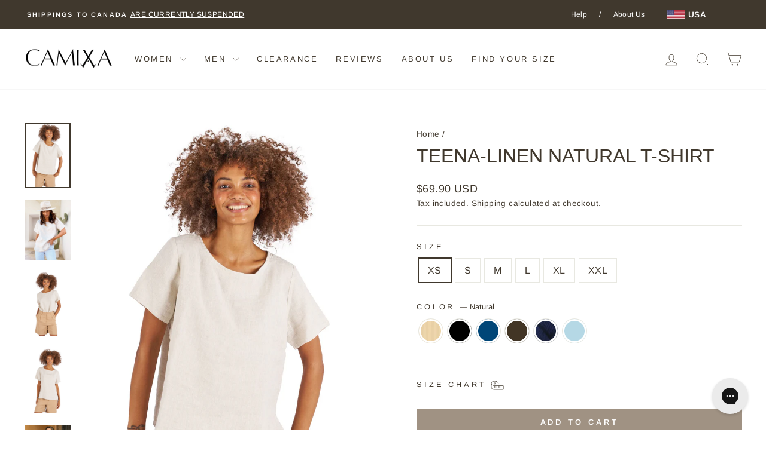

--- FILE ---
content_type: text/html; charset=utf-8
request_url: https://www.camixa.com/products/teena-natural-linen-t-shirt-1
body_size: 42630
content:
<!doctype html>
<html class="no-js" lang="en" dir="ltr">
<head>
  <!-- Google tag (gtag.js) -->
<script async src="https://www.googletagmanager.com/gtag/js?id=G-8EGBRWXXZN"></script>
<script>
  window.dataLayer = window.dataLayer || [];
  function gtag(){dataLayer.push(arguments);}
  gtag('js', new Date());

  gtag('config', 'G-8EGBRWXXZN');
</script>
  
  <meta charset="utf-8">
  <meta http-equiv="X-UA-Compatible" content="IE=edge,chrome=1">
  <meta name="viewport" content="width=device-width,initial-scale=1">
  <meta name="theme-color" content="#a09283">
  <link rel="canonical" href="https://www.camixa.com/products/teena-natural-linen-t-shirt-1">
  <link rel="preconnect" href="https://cdn.shopify.com" crossorigin>
  <link rel="preconnect" href="https://fonts.shopifycdn.com" crossorigin>
  <link rel="dns-prefetch" href="https://productreviews.shopifycdn.com">
  <link rel="dns-prefetch" href="https://ajax.googleapis.com">
  <link rel="dns-prefetch" href="https://maps.googleapis.com">
  <link rel="dns-prefetch" href="https://maps.gstatic.com"><link rel="shortcut icon" href="//www.camixa.com/cdn/shop/files/favicon-32x32_32x32.png?v=1670300073" type="image/png" /><title>Teena-Linen Natural T-Shirt
&ndash; camixa.com
</title>
<meta name="description" content="Your packing list starts with this sleeveless linen shirt BREATHABLE 100% Linen. A timeless cool button-down blouse in a soft flax. Great for hiking and travel"><meta property="og:site_name" content="camixa.com">
  <meta property="og:url" content="https://www.camixa.com/products/teena-natural-linen-t-shirt-1">
  <meta property="og:title" content="Teena-Linen Natural T-Shirt">
  <meta property="og:type" content="product">
  <meta property="og:description" content="Your packing list starts with this sleeveless linen shirt BREATHABLE 100% Linen. A timeless cool button-down blouse in a soft flax. Great for hiking and travel"><meta property="og:image" content="http://www.camixa.com/cdn/shop/files/Teena_Natural_Linen_T-shirt-top-4_5864036e-a96c-4bf4-98ee-53951af37aea.jpg?v=1713505528">
    <meta property="og:image:secure_url" content="https://www.camixa.com/cdn/shop/files/Teena_Natural_Linen_T-shirt-top-4_5864036e-a96c-4bf4-98ee-53951af37aea.jpg?v=1713505528">
    <meta property="og:image:width" content="1599">
    <meta property="og:image:height" content="2299"><meta name="twitter:site" content="@">
  <meta name="twitter:card" content="summary_large_image">
  <meta name="twitter:title" content="Teena-Linen Natural T-Shirt">
  <meta name="twitter:description" content="Your packing list starts with this sleeveless linen shirt BREATHABLE 100% Linen. A timeless cool button-down blouse in a soft flax. Great for hiking and travel">
<style data-shopify>
  @font-face {
  font-family: Arimo;
  font-weight: 400;
  font-style: normal;
  font-display: swap;
  src: url("//www.camixa.com/cdn/fonts/arimo/arimo_n4.a7efb558ca22d2002248bbe6f302a98edee38e35.woff2") format("woff2"),
       url("//www.camixa.com/cdn/fonts/arimo/arimo_n4.0da809f7d1d5ede2a73be7094ac00741efdb6387.woff") format("woff");
}


  @font-face {
  font-family: Arimo;
  font-weight: 600;
  font-style: normal;
  font-display: swap;
  src: url("//www.camixa.com/cdn/fonts/arimo/arimo_n6.9c18b0befd86597f319b7d7f925727d04c262b32.woff2") format("woff2"),
       url("//www.camixa.com/cdn/fonts/arimo/arimo_n6.422bf6679b81a8bfb1b25d19299a53688390c2b9.woff") format("woff");
}

  @font-face {
  font-family: Arimo;
  font-weight: 400;
  font-style: italic;
  font-display: swap;
  src: url("//www.camixa.com/cdn/fonts/arimo/arimo_i4.438ddb21a1b98c7230698d70dc1a21df235701b2.woff2") format("woff2"),
       url("//www.camixa.com/cdn/fonts/arimo/arimo_i4.0e1908a0dc1ec32fabb5a03a0c9ee2083f82e3d7.woff") format("woff");
}

  @font-face {
  font-family: Arimo;
  font-weight: 600;
  font-style: italic;
  font-display: swap;
  src: url("//www.camixa.com/cdn/fonts/arimo/arimo_i6.f0bf3dae51f72fa5b2cefdfe865a6fbb7701a14c.woff2") format("woff2"),
       url("//www.camixa.com/cdn/fonts/arimo/arimo_i6.3489f579170784cd222ed21c14f1e8f1a3c0d044.woff") format("woff");
}

</style><link href="//www.camixa.com/cdn/shop/t/35/assets/theme.css?v=180947938974537574611714395908" rel="stylesheet" type="text/css" media="all" />
<style data-shopify>:root {
    --typeHeaderPrimary: "system_ui";
    --typeHeaderFallback: -apple-system, 'Segoe UI', Roboto, 'Helvetica Neue', 'Noto Sans', 'Liberation Sans', Arial, sans-serif, 'Apple Color Emoji', 'Segoe UI Emoji', 'Segoe UI Symbol', 'Noto Color Emoji';
    --typeHeaderSize: 38px;
    --typeHeaderWeight: 400;
    --typeHeaderLineHeight: 1;
    --typeHeaderSpacing: 0.0em;

    --typeBasePrimary:Arimo;
    --typeBaseFallback:sans-serif;
    --typeBaseSize: 16px;
    --typeBaseWeight: 400;
    --typeBaseSpacing: 0.025em;
    --typeBaseLineHeight: 1.6;
    --typeBaselineHeightMinus01: 1.5;

    --typeCollectionTitle: 18px;

    --iconWeight: 2px;
    --iconLinecaps: miter;

    
        --buttonRadius: 0;
    

    --colorGridOverlayOpacity: 0.1;
    }

    .placeholder-content {
    background-image: linear-gradient(100deg, #ffffff 40%, #f7f7f7 63%, #ffffff 79%);
    }</style><script>
    document.documentElement.className = document.documentElement.className.replace('no-js', 'js');

    window.theme = window.theme || {};
    theme.routes = {
      home: "/",
      cart: "/cart.js",
      cartPage: "/cart",
      cartAdd: "/cart/add.js",
      cartChange: "/cart/change.js",
      search: "/search",
      predictive_url: "/search/suggest"
    };
    theme.strings = {
      soldOut: "Sold Out",
      unavailable: "Unavailable",
      inStockLabel: "In stock, ready to ship",
      oneStockLabel: "Low stock - [count] item left",
      otherStockLabel: "Low stock - [count] items left",
      willNotShipUntil: "Ready to ship [date]",
      willBeInStockAfter: "Back in stock [date]",
      waitingForStock: "Inventory on the way",
      savePrice: "Save [saved_amount]",
      cartEmpty: "Your cart is currently empty.",
      cartTermsConfirmation: "You must agree with the terms and conditions of sales to check out",
      searchCollections: "Collections",
      searchPages: "Pages",
      searchArticles: "Articles",
      productFrom: "from ",
      maxQuantity: "You can only have [quantity] of [title] in your cart."
    };
    theme.settings = {
      cartType: "page",
      isCustomerTemplate: false,
      moneyFormat: "\u003cspan class=money\u003e${{amount}} USD\u003c\/span\u003e",
      saveType: "percent",
      productImageSize: "natural",
      productImageCover: false,
      predictiveSearch: true,
      predictiveSearchType: null,
      predictiveSearchVendor: false,
      predictiveSearchPrice: false,
      quickView: true,
      themeName: 'Impulse',
      themeVersion: "7.3.3"
    };
  </script>

  <script>window.performance && window.performance.mark && window.performance.mark('shopify.content_for_header.start');</script><meta name="google-site-verification" content="4pfbh5l1M_dTpr5TDQrif1oYhL6vCxRRa6q0izvbI8Y">
<meta id="shopify-digital-wallet" name="shopify-digital-wallet" content="/2432799/digital_wallets/dialog">
<meta name="shopify-checkout-api-token" content="5dc2ec0779dc7422f4839cc989b4b87c">
<meta id="in-context-paypal-metadata" data-shop-id="2432799" data-venmo-supported="false" data-environment="production" data-locale="en_US" data-paypal-v4="true" data-currency="USD">
<link rel="alternate" type="application/json+oembed" href="https://www.camixa.com/products/teena-natural-linen-t-shirt-1.oembed">
<script async="async" src="/checkouts/internal/preloads.js?locale=en-US"></script>
<link rel="preconnect" href="https://shop.app" crossorigin="anonymous">
<script async="async" src="https://shop.app/checkouts/internal/preloads.js?locale=en-US&shop_id=2432799" crossorigin="anonymous"></script>
<script id="apple-pay-shop-capabilities" type="application/json">{"shopId":2432799,"countryCode":"AU","currencyCode":"USD","merchantCapabilities":["supports3DS"],"merchantId":"gid:\/\/shopify\/Shop\/2432799","merchantName":"camixa.com","requiredBillingContactFields":["postalAddress","email"],"requiredShippingContactFields":["postalAddress","email"],"shippingType":"shipping","supportedNetworks":["visa","masterCard","amex","jcb"],"total":{"type":"pending","label":"camixa.com","amount":"1.00"},"shopifyPaymentsEnabled":true,"supportsSubscriptions":true}</script>
<script id="shopify-features" type="application/json">{"accessToken":"5dc2ec0779dc7422f4839cc989b4b87c","betas":["rich-media-storefront-analytics"],"domain":"www.camixa.com","predictiveSearch":true,"shopId":2432799,"locale":"en"}</script>
<script>var Shopify = Shopify || {};
Shopify.shop = "camixa-shirts.myshopify.com";
Shopify.locale = "en";
Shopify.currency = {"active":"USD","rate":"1.0"};
Shopify.country = "US";
Shopify.theme = {"name":"Theme AUGUST 24 USA","id":126131896433,"schema_name":"Impulse","schema_version":"7.3.3","theme_store_id":857,"role":"main"};
Shopify.theme.handle = "null";
Shopify.theme.style = {"id":null,"handle":null};
Shopify.cdnHost = "www.camixa.com/cdn";
Shopify.routes = Shopify.routes || {};
Shopify.routes.root = "/";</script>
<script type="module">!function(o){(o.Shopify=o.Shopify||{}).modules=!0}(window);</script>
<script>!function(o){function n(){var o=[];function n(){o.push(Array.prototype.slice.apply(arguments))}return n.q=o,n}var t=o.Shopify=o.Shopify||{};t.loadFeatures=n(),t.autoloadFeatures=n()}(window);</script>
<script>
  window.ShopifyPay = window.ShopifyPay || {};
  window.ShopifyPay.apiHost = "shop.app\/pay";
  window.ShopifyPay.redirectState = null;
</script>
<script id="shop-js-analytics" type="application/json">{"pageType":"product"}</script>
<script defer="defer" async type="module" src="//www.camixa.com/cdn/shopifycloud/shop-js/modules/v2/client.init-shop-cart-sync_BN7fPSNr.en.esm.js"></script>
<script defer="defer" async type="module" src="//www.camixa.com/cdn/shopifycloud/shop-js/modules/v2/chunk.common_Cbph3Kss.esm.js"></script>
<script defer="defer" async type="module" src="//www.camixa.com/cdn/shopifycloud/shop-js/modules/v2/chunk.modal_DKumMAJ1.esm.js"></script>
<script type="module">
  await import("//www.camixa.com/cdn/shopifycloud/shop-js/modules/v2/client.init-shop-cart-sync_BN7fPSNr.en.esm.js");
await import("//www.camixa.com/cdn/shopifycloud/shop-js/modules/v2/chunk.common_Cbph3Kss.esm.js");
await import("//www.camixa.com/cdn/shopifycloud/shop-js/modules/v2/chunk.modal_DKumMAJ1.esm.js");

  window.Shopify.SignInWithShop?.initShopCartSync?.({"fedCMEnabled":true,"windoidEnabled":true});

</script>
<script>
  window.Shopify = window.Shopify || {};
  if (!window.Shopify.featureAssets) window.Shopify.featureAssets = {};
  window.Shopify.featureAssets['shop-js'] = {"shop-cart-sync":["modules/v2/client.shop-cart-sync_CJVUk8Jm.en.esm.js","modules/v2/chunk.common_Cbph3Kss.esm.js","modules/v2/chunk.modal_DKumMAJ1.esm.js"],"init-fed-cm":["modules/v2/client.init-fed-cm_7Fvt41F4.en.esm.js","modules/v2/chunk.common_Cbph3Kss.esm.js","modules/v2/chunk.modal_DKumMAJ1.esm.js"],"init-shop-email-lookup-coordinator":["modules/v2/client.init-shop-email-lookup-coordinator_Cc088_bR.en.esm.js","modules/v2/chunk.common_Cbph3Kss.esm.js","modules/v2/chunk.modal_DKumMAJ1.esm.js"],"init-windoid":["modules/v2/client.init-windoid_hPopwJRj.en.esm.js","modules/v2/chunk.common_Cbph3Kss.esm.js","modules/v2/chunk.modal_DKumMAJ1.esm.js"],"shop-button":["modules/v2/client.shop-button_B0jaPSNF.en.esm.js","modules/v2/chunk.common_Cbph3Kss.esm.js","modules/v2/chunk.modal_DKumMAJ1.esm.js"],"shop-cash-offers":["modules/v2/client.shop-cash-offers_DPIskqss.en.esm.js","modules/v2/chunk.common_Cbph3Kss.esm.js","modules/v2/chunk.modal_DKumMAJ1.esm.js"],"shop-toast-manager":["modules/v2/client.shop-toast-manager_CK7RT69O.en.esm.js","modules/v2/chunk.common_Cbph3Kss.esm.js","modules/v2/chunk.modal_DKumMAJ1.esm.js"],"init-shop-cart-sync":["modules/v2/client.init-shop-cart-sync_BN7fPSNr.en.esm.js","modules/v2/chunk.common_Cbph3Kss.esm.js","modules/v2/chunk.modal_DKumMAJ1.esm.js"],"init-customer-accounts-sign-up":["modules/v2/client.init-customer-accounts-sign-up_CfPf4CXf.en.esm.js","modules/v2/client.shop-login-button_DeIztwXF.en.esm.js","modules/v2/chunk.common_Cbph3Kss.esm.js","modules/v2/chunk.modal_DKumMAJ1.esm.js"],"pay-button":["modules/v2/client.pay-button_CgIwFSYN.en.esm.js","modules/v2/chunk.common_Cbph3Kss.esm.js","modules/v2/chunk.modal_DKumMAJ1.esm.js"],"init-customer-accounts":["modules/v2/client.init-customer-accounts_DQ3x16JI.en.esm.js","modules/v2/client.shop-login-button_DeIztwXF.en.esm.js","modules/v2/chunk.common_Cbph3Kss.esm.js","modules/v2/chunk.modal_DKumMAJ1.esm.js"],"avatar":["modules/v2/client.avatar_BTnouDA3.en.esm.js"],"init-shop-for-new-customer-accounts":["modules/v2/client.init-shop-for-new-customer-accounts_CsZy_esa.en.esm.js","modules/v2/client.shop-login-button_DeIztwXF.en.esm.js","modules/v2/chunk.common_Cbph3Kss.esm.js","modules/v2/chunk.modal_DKumMAJ1.esm.js"],"shop-follow-button":["modules/v2/client.shop-follow-button_BRMJjgGd.en.esm.js","modules/v2/chunk.common_Cbph3Kss.esm.js","modules/v2/chunk.modal_DKumMAJ1.esm.js"],"checkout-modal":["modules/v2/client.checkout-modal_B9Drz_yf.en.esm.js","modules/v2/chunk.common_Cbph3Kss.esm.js","modules/v2/chunk.modal_DKumMAJ1.esm.js"],"shop-login-button":["modules/v2/client.shop-login-button_DeIztwXF.en.esm.js","modules/v2/chunk.common_Cbph3Kss.esm.js","modules/v2/chunk.modal_DKumMAJ1.esm.js"],"lead-capture":["modules/v2/client.lead-capture_DXYzFM3R.en.esm.js","modules/v2/chunk.common_Cbph3Kss.esm.js","modules/v2/chunk.modal_DKumMAJ1.esm.js"],"shop-login":["modules/v2/client.shop-login_CA5pJqmO.en.esm.js","modules/v2/chunk.common_Cbph3Kss.esm.js","modules/v2/chunk.modal_DKumMAJ1.esm.js"],"payment-terms":["modules/v2/client.payment-terms_BxzfvcZJ.en.esm.js","modules/v2/chunk.common_Cbph3Kss.esm.js","modules/v2/chunk.modal_DKumMAJ1.esm.js"]};
</script>
<script>(function() {
  var isLoaded = false;
  function asyncLoad() {
    if (isLoaded) return;
    isLoaded = true;
    var urls = ["https:\/\/config.gorgias.chat\/bundle-loader\/01GYCC2VAS7KM4MK3YAJDKP0RZ?source=shopify1click\u0026shop=camixa-shirts.myshopify.com","https:\/\/public.9gtb.com\/loader.js?g_cvt_id=1daffeda-1054-4714-ac94-e01eaa446a8a\u0026shop=camixa-shirts.myshopify.com"];
    for (var i = 0; i < urls.length; i++) {
      var s = document.createElement('script');
      s.type = 'text/javascript';
      s.async = true;
      s.src = urls[i];
      var x = document.getElementsByTagName('script')[0];
      x.parentNode.insertBefore(s, x);
    }
  };
  if(window.attachEvent) {
    window.attachEvent('onload', asyncLoad);
  } else {
    window.addEventListener('load', asyncLoad, false);
  }
})();</script>
<script id="__st">var __st={"a":2432799,"offset":-28800,"reqid":"3cad0e6c-9288-4188-8719-6614ee48fd3b-1770143727","pageurl":"www.camixa.com\/products\/teena-natural-linen-t-shirt-1","u":"8c9e4facd1b4","p":"product","rtyp":"product","rid":4553390817393};</script>
<script>window.ShopifyPaypalV4VisibilityTracking = true;</script>
<script id="captcha-bootstrap">!function(){'use strict';const t='contact',e='account',n='new_comment',o=[[t,t],['blogs',n],['comments',n],[t,'customer']],c=[[e,'customer_login'],[e,'guest_login'],[e,'recover_customer_password'],[e,'create_customer']],r=t=>t.map((([t,e])=>`form[action*='/${t}']:not([data-nocaptcha='true']) input[name='form_type'][value='${e}']`)).join(','),a=t=>()=>t?[...document.querySelectorAll(t)].map((t=>t.form)):[];function s(){const t=[...o],e=r(t);return a(e)}const i='password',u='form_key',d=['recaptcha-v3-token','g-recaptcha-response','h-captcha-response',i],f=()=>{try{return window.sessionStorage}catch{return}},m='__shopify_v',_=t=>t.elements[u];function p(t,e,n=!1){try{const o=window.sessionStorage,c=JSON.parse(o.getItem(e)),{data:r}=function(t){const{data:e,action:n}=t;return t[m]||n?{data:e,action:n}:{data:t,action:n}}(c);for(const[e,n]of Object.entries(r))t.elements[e]&&(t.elements[e].value=n);n&&o.removeItem(e)}catch(o){console.error('form repopulation failed',{error:o})}}const l='form_type',E='cptcha';function T(t){t.dataset[E]=!0}const w=window,h=w.document,L='Shopify',v='ce_forms',y='captcha';let A=!1;((t,e)=>{const n=(g='f06e6c50-85a8-45c8-87d0-21a2b65856fe',I='https://cdn.shopify.com/shopifycloud/storefront-forms-hcaptcha/ce_storefront_forms_captcha_hcaptcha.v1.5.2.iife.js',D={infoText:'Protected by hCaptcha',privacyText:'Privacy',termsText:'Terms'},(t,e,n)=>{const o=w[L][v],c=o.bindForm;if(c)return c(t,g,e,D).then(n);var r;o.q.push([[t,g,e,D],n]),r=I,A||(h.body.append(Object.assign(h.createElement('script'),{id:'captcha-provider',async:!0,src:r})),A=!0)});var g,I,D;w[L]=w[L]||{},w[L][v]=w[L][v]||{},w[L][v].q=[],w[L][y]=w[L][y]||{},w[L][y].protect=function(t,e){n(t,void 0,e),T(t)},Object.freeze(w[L][y]),function(t,e,n,w,h,L){const[v,y,A,g]=function(t,e,n){const i=e?o:[],u=t?c:[],d=[...i,...u],f=r(d),m=r(i),_=r(d.filter((([t,e])=>n.includes(e))));return[a(f),a(m),a(_),s()]}(w,h,L),I=t=>{const e=t.target;return e instanceof HTMLFormElement?e:e&&e.form},D=t=>v().includes(t);t.addEventListener('submit',(t=>{const e=I(t);if(!e)return;const n=D(e)&&!e.dataset.hcaptchaBound&&!e.dataset.recaptchaBound,o=_(e),c=g().includes(e)&&(!o||!o.value);(n||c)&&t.preventDefault(),c&&!n&&(function(t){try{if(!f())return;!function(t){const e=f();if(!e)return;const n=_(t);if(!n)return;const o=n.value;o&&e.removeItem(o)}(t);const e=Array.from(Array(32),(()=>Math.random().toString(36)[2])).join('');!function(t,e){_(t)||t.append(Object.assign(document.createElement('input'),{type:'hidden',name:u})),t.elements[u].value=e}(t,e),function(t,e){const n=f();if(!n)return;const o=[...t.querySelectorAll(`input[type='${i}']`)].map((({name:t})=>t)),c=[...d,...o],r={};for(const[a,s]of new FormData(t).entries())c.includes(a)||(r[a]=s);n.setItem(e,JSON.stringify({[m]:1,action:t.action,data:r}))}(t,e)}catch(e){console.error('failed to persist form',e)}}(e),e.submit())}));const S=(t,e)=>{t&&!t.dataset[E]&&(n(t,e.some((e=>e===t))),T(t))};for(const o of['focusin','change'])t.addEventListener(o,(t=>{const e=I(t);D(e)&&S(e,y())}));const B=e.get('form_key'),M=e.get(l),P=B&&M;t.addEventListener('DOMContentLoaded',(()=>{const t=y();if(P)for(const e of t)e.elements[l].value===M&&p(e,B);[...new Set([...A(),...v().filter((t=>'true'===t.dataset.shopifyCaptcha))])].forEach((e=>S(e,t)))}))}(h,new URLSearchParams(w.location.search),n,t,e,['guest_login'])})(!0,!0)}();</script>
<script integrity="sha256-4kQ18oKyAcykRKYeNunJcIwy7WH5gtpwJnB7kiuLZ1E=" data-source-attribution="shopify.loadfeatures" defer="defer" src="//www.camixa.com/cdn/shopifycloud/storefront/assets/storefront/load_feature-a0a9edcb.js" crossorigin="anonymous"></script>
<script crossorigin="anonymous" defer="defer" src="//www.camixa.com/cdn/shopifycloud/storefront/assets/shopify_pay/storefront-65b4c6d7.js?v=20250812"></script>
<script data-source-attribution="shopify.dynamic_checkout.dynamic.init">var Shopify=Shopify||{};Shopify.PaymentButton=Shopify.PaymentButton||{isStorefrontPortableWallets:!0,init:function(){window.Shopify.PaymentButton.init=function(){};var t=document.createElement("script");t.src="https://www.camixa.com/cdn/shopifycloud/portable-wallets/latest/portable-wallets.en.js",t.type="module",document.head.appendChild(t)}};
</script>
<script data-source-attribution="shopify.dynamic_checkout.buyer_consent">
  function portableWalletsHideBuyerConsent(e){var t=document.getElementById("shopify-buyer-consent"),n=document.getElementById("shopify-subscription-policy-button");t&&n&&(t.classList.add("hidden"),t.setAttribute("aria-hidden","true"),n.removeEventListener("click",e))}function portableWalletsShowBuyerConsent(e){var t=document.getElementById("shopify-buyer-consent"),n=document.getElementById("shopify-subscription-policy-button");t&&n&&(t.classList.remove("hidden"),t.removeAttribute("aria-hidden"),n.addEventListener("click",e))}window.Shopify?.PaymentButton&&(window.Shopify.PaymentButton.hideBuyerConsent=portableWalletsHideBuyerConsent,window.Shopify.PaymentButton.showBuyerConsent=portableWalletsShowBuyerConsent);
</script>
<script data-source-attribution="shopify.dynamic_checkout.cart.bootstrap">document.addEventListener("DOMContentLoaded",(function(){function t(){return document.querySelector("shopify-accelerated-checkout-cart, shopify-accelerated-checkout")}if(t())Shopify.PaymentButton.init();else{new MutationObserver((function(e,n){t()&&(Shopify.PaymentButton.init(),n.disconnect())})).observe(document.body,{childList:!0,subtree:!0})}}));
</script>
<link id="shopify-accelerated-checkout-styles" rel="stylesheet" media="screen" href="https://www.camixa.com/cdn/shopifycloud/portable-wallets/latest/accelerated-checkout-backwards-compat.css" crossorigin="anonymous">
<style id="shopify-accelerated-checkout-cart">
        #shopify-buyer-consent {
  margin-top: 1em;
  display: inline-block;
  width: 100%;
}

#shopify-buyer-consent.hidden {
  display: none;
}

#shopify-subscription-policy-button {
  background: none;
  border: none;
  padding: 0;
  text-decoration: underline;
  font-size: inherit;
  cursor: pointer;
}

#shopify-subscription-policy-button::before {
  box-shadow: none;
}

      </style>

<script>window.performance && window.performance.mark && window.performance.mark('shopify.content_for_header.end');</script>

  <script src="//www.camixa.com/cdn/shop/t/35/assets/vendor-scripts-v11.js" defer="defer"></script><link rel="stylesheet" href="//www.camixa.com/cdn/shop/t/35/assets/country-flags.css"><script src="//www.camixa.com/cdn/shop/t/35/assets/theme.js?v=133719365253099057521714033812" defer="defer"></script>
<!-- BEGIN app block: shopify://apps/klaviyo-email-marketing-sms/blocks/klaviyo-onsite-embed/2632fe16-c075-4321-a88b-50b567f42507 -->












  <script async src="https://static.klaviyo.com/onsite/js/Nqesyz/klaviyo.js?company_id=Nqesyz"></script>
  <script>!function(){if(!window.klaviyo){window._klOnsite=window._klOnsite||[];try{window.klaviyo=new Proxy({},{get:function(n,i){return"push"===i?function(){var n;(n=window._klOnsite).push.apply(n,arguments)}:function(){for(var n=arguments.length,o=new Array(n),w=0;w<n;w++)o[w]=arguments[w];var t="function"==typeof o[o.length-1]?o.pop():void 0,e=new Promise((function(n){window._klOnsite.push([i].concat(o,[function(i){t&&t(i),n(i)}]))}));return e}}})}catch(n){window.klaviyo=window.klaviyo||[],window.klaviyo.push=function(){var n;(n=window._klOnsite).push.apply(n,arguments)}}}}();</script>

  
    <script id="viewed_product">
      if (item == null) {
        var _learnq = _learnq || [];

        var MetafieldReviews = null
        var MetafieldYotpoRating = null
        var MetafieldYotpoCount = null
        var MetafieldLooxRating = null
        var MetafieldLooxCount = null
        var okendoProduct = null
        var okendoProductReviewCount = null
        var okendoProductReviewAverageValue = null
        try {
          // The following fields are used for Customer Hub recently viewed in order to add reviews.
          // This information is not part of __kla_viewed. Instead, it is part of __kla_viewed_reviewed_items
          MetafieldReviews = {"rating":{"scale_min":"1.0","scale_max":"5.0","value":"4.81"},"rating_count":174};
          MetafieldYotpoRating = null
          MetafieldYotpoCount = null
          MetafieldLooxRating = null
          MetafieldLooxCount = null

          okendoProduct = null
          // If the okendo metafield is not legacy, it will error, which then requires the new json formatted data
          if (okendoProduct && 'error' in okendoProduct) {
            okendoProduct = null
          }
          okendoProductReviewCount = okendoProduct ? okendoProduct.reviewCount : null
          okendoProductReviewAverageValue = okendoProduct ? okendoProduct.reviewAverageValue : null
        } catch (error) {
          console.error('Error in Klaviyo onsite reviews tracking:', error);
        }

        var item = {
          Name: "Teena-Linen Natural T-Shirt",
          ProductID: 4553390817393,
          Categories: ["Collarless Shirts","Cross weaved linen melange","Linen Tops \u0026 Tees","Natural hues","Tops and Tees","Tops and Tees - Buy 2 Get 1 Free","Women's Linen Shirts","Women's Short Sleeves Shirts","Womens Shirts, tops and accessories"],
          ImageURL: "https://www.camixa.com/cdn/shop/files/Teena_Natural_Linen_T-shirt-top-4_5864036e-a96c-4bf4-98ee-53951af37aea_grande.jpg?v=1713505528",
          URL: "https://www.camixa.com/products/teena-natural-linen-t-shirt-1",
          Brand: "Camixa",
          Price: "$69.90 USD",
          Value: "69.90",
          CompareAtPrice: "$69.90 USD"
        };
        _learnq.push(['track', 'Viewed Product', item]);
        _learnq.push(['trackViewedItem', {
          Title: item.Name,
          ItemId: item.ProductID,
          Categories: item.Categories,
          ImageUrl: item.ImageURL,
          Url: item.URL,
          Metadata: {
            Brand: item.Brand,
            Price: item.Price,
            Value: item.Value,
            CompareAtPrice: item.CompareAtPrice
          },
          metafields:{
            reviews: MetafieldReviews,
            yotpo:{
              rating: MetafieldYotpoRating,
              count: MetafieldYotpoCount,
            },
            loox:{
              rating: MetafieldLooxRating,
              count: MetafieldLooxCount,
            },
            okendo: {
              rating: okendoProductReviewAverageValue,
              count: okendoProductReviewCount,
            }
          }
        }]);
      }
    </script>
  




  <script>
    window.klaviyoReviewsProductDesignMode = false
  </script>







<!-- END app block --><link href="https://monorail-edge.shopifysvc.com" rel="dns-prefetch">
<script>(function(){if ("sendBeacon" in navigator && "performance" in window) {try {var session_token_from_headers = performance.getEntriesByType('navigation')[0].serverTiming.find(x => x.name == '_s').description;} catch {var session_token_from_headers = undefined;}var session_cookie_matches = document.cookie.match(/_shopify_s=([^;]*)/);var session_token_from_cookie = session_cookie_matches && session_cookie_matches.length === 2 ? session_cookie_matches[1] : "";var session_token = session_token_from_headers || session_token_from_cookie || "";function handle_abandonment_event(e) {var entries = performance.getEntries().filter(function(entry) {return /monorail-edge.shopifysvc.com/.test(entry.name);});if (!window.abandonment_tracked && entries.length === 0) {window.abandonment_tracked = true;var currentMs = Date.now();var navigation_start = performance.timing.navigationStart;var payload = {shop_id: 2432799,url: window.location.href,navigation_start,duration: currentMs - navigation_start,session_token,page_type: "product"};window.navigator.sendBeacon("https://monorail-edge.shopifysvc.com/v1/produce", JSON.stringify({schema_id: "online_store_buyer_site_abandonment/1.1",payload: payload,metadata: {event_created_at_ms: currentMs,event_sent_at_ms: currentMs}}));}}window.addEventListener('pagehide', handle_abandonment_event);}}());</script>
<script id="web-pixels-manager-setup">(function e(e,d,r,n,o){if(void 0===o&&(o={}),!Boolean(null===(a=null===(i=window.Shopify)||void 0===i?void 0:i.analytics)||void 0===a?void 0:a.replayQueue)){var i,a;window.Shopify=window.Shopify||{};var t=window.Shopify;t.analytics=t.analytics||{};var s=t.analytics;s.replayQueue=[],s.publish=function(e,d,r){return s.replayQueue.push([e,d,r]),!0};try{self.performance.mark("wpm:start")}catch(e){}var l=function(){var e={modern:/Edge?\/(1{2}[4-9]|1[2-9]\d|[2-9]\d{2}|\d{4,})\.\d+(\.\d+|)|Firefox\/(1{2}[4-9]|1[2-9]\d|[2-9]\d{2}|\d{4,})\.\d+(\.\d+|)|Chrom(ium|e)\/(9{2}|\d{3,})\.\d+(\.\d+|)|(Maci|X1{2}).+ Version\/(15\.\d+|(1[6-9]|[2-9]\d|\d{3,})\.\d+)([,.]\d+|)( \(\w+\)|)( Mobile\/\w+|) Safari\/|Chrome.+OPR\/(9{2}|\d{3,})\.\d+\.\d+|(CPU[ +]OS|iPhone[ +]OS|CPU[ +]iPhone|CPU IPhone OS|CPU iPad OS)[ +]+(15[._]\d+|(1[6-9]|[2-9]\d|\d{3,})[._]\d+)([._]\d+|)|Android:?[ /-](13[3-9]|1[4-9]\d|[2-9]\d{2}|\d{4,})(\.\d+|)(\.\d+|)|Android.+Firefox\/(13[5-9]|1[4-9]\d|[2-9]\d{2}|\d{4,})\.\d+(\.\d+|)|Android.+Chrom(ium|e)\/(13[3-9]|1[4-9]\d|[2-9]\d{2}|\d{4,})\.\d+(\.\d+|)|SamsungBrowser\/([2-9]\d|\d{3,})\.\d+/,legacy:/Edge?\/(1[6-9]|[2-9]\d|\d{3,})\.\d+(\.\d+|)|Firefox\/(5[4-9]|[6-9]\d|\d{3,})\.\d+(\.\d+|)|Chrom(ium|e)\/(5[1-9]|[6-9]\d|\d{3,})\.\d+(\.\d+|)([\d.]+$|.*Safari\/(?![\d.]+ Edge\/[\d.]+$))|(Maci|X1{2}).+ Version\/(10\.\d+|(1[1-9]|[2-9]\d|\d{3,})\.\d+)([,.]\d+|)( \(\w+\)|)( Mobile\/\w+|) Safari\/|Chrome.+OPR\/(3[89]|[4-9]\d|\d{3,})\.\d+\.\d+|(CPU[ +]OS|iPhone[ +]OS|CPU[ +]iPhone|CPU IPhone OS|CPU iPad OS)[ +]+(10[._]\d+|(1[1-9]|[2-9]\d|\d{3,})[._]\d+)([._]\d+|)|Android:?[ /-](13[3-9]|1[4-9]\d|[2-9]\d{2}|\d{4,})(\.\d+|)(\.\d+|)|Mobile Safari.+OPR\/([89]\d|\d{3,})\.\d+\.\d+|Android.+Firefox\/(13[5-9]|1[4-9]\d|[2-9]\d{2}|\d{4,})\.\d+(\.\d+|)|Android.+Chrom(ium|e)\/(13[3-9]|1[4-9]\d|[2-9]\d{2}|\d{4,})\.\d+(\.\d+|)|Android.+(UC? ?Browser|UCWEB|U3)[ /]?(15\.([5-9]|\d{2,})|(1[6-9]|[2-9]\d|\d{3,})\.\d+)\.\d+|SamsungBrowser\/(5\.\d+|([6-9]|\d{2,})\.\d+)|Android.+MQ{2}Browser\/(14(\.(9|\d{2,})|)|(1[5-9]|[2-9]\d|\d{3,})(\.\d+|))(\.\d+|)|K[Aa][Ii]OS\/(3\.\d+|([4-9]|\d{2,})\.\d+)(\.\d+|)/},d=e.modern,r=e.legacy,n=navigator.userAgent;return n.match(d)?"modern":n.match(r)?"legacy":"unknown"}(),u="modern"===l?"modern":"legacy",c=(null!=n?n:{modern:"",legacy:""})[u],f=function(e){return[e.baseUrl,"/wpm","/b",e.hashVersion,"modern"===e.buildTarget?"m":"l",".js"].join("")}({baseUrl:d,hashVersion:r,buildTarget:u}),m=function(e){var d=e.version,r=e.bundleTarget,n=e.surface,o=e.pageUrl,i=e.monorailEndpoint;return{emit:function(e){var a=e.status,t=e.errorMsg,s=(new Date).getTime(),l=JSON.stringify({metadata:{event_sent_at_ms:s},events:[{schema_id:"web_pixels_manager_load/3.1",payload:{version:d,bundle_target:r,page_url:o,status:a,surface:n,error_msg:t},metadata:{event_created_at_ms:s}}]});if(!i)return console&&console.warn&&console.warn("[Web Pixels Manager] No Monorail endpoint provided, skipping logging."),!1;try{return self.navigator.sendBeacon.bind(self.navigator)(i,l)}catch(e){}var u=new XMLHttpRequest;try{return u.open("POST",i,!0),u.setRequestHeader("Content-Type","text/plain"),u.send(l),!0}catch(e){return console&&console.warn&&console.warn("[Web Pixels Manager] Got an unhandled error while logging to Monorail."),!1}}}}({version:r,bundleTarget:l,surface:e.surface,pageUrl:self.location.href,monorailEndpoint:e.monorailEndpoint});try{o.browserTarget=l,function(e){var d=e.src,r=e.async,n=void 0===r||r,o=e.onload,i=e.onerror,a=e.sri,t=e.scriptDataAttributes,s=void 0===t?{}:t,l=document.createElement("script"),u=document.querySelector("head"),c=document.querySelector("body");if(l.async=n,l.src=d,a&&(l.integrity=a,l.crossOrigin="anonymous"),s)for(var f in s)if(Object.prototype.hasOwnProperty.call(s,f))try{l.dataset[f]=s[f]}catch(e){}if(o&&l.addEventListener("load",o),i&&l.addEventListener("error",i),u)u.appendChild(l);else{if(!c)throw new Error("Did not find a head or body element to append the script");c.appendChild(l)}}({src:f,async:!0,onload:function(){if(!function(){var e,d;return Boolean(null===(d=null===(e=window.Shopify)||void 0===e?void 0:e.analytics)||void 0===d?void 0:d.initialized)}()){var d=window.webPixelsManager.init(e)||void 0;if(d){var r=window.Shopify.analytics;r.replayQueue.forEach((function(e){var r=e[0],n=e[1],o=e[2];d.publishCustomEvent(r,n,o)})),r.replayQueue=[],r.publish=d.publishCustomEvent,r.visitor=d.visitor,r.initialized=!0}}},onerror:function(){return m.emit({status:"failed",errorMsg:"".concat(f," has failed to load")})},sri:function(e){var d=/^sha384-[A-Za-z0-9+/=]+$/;return"string"==typeof e&&d.test(e)}(c)?c:"",scriptDataAttributes:o}),m.emit({status:"loading"})}catch(e){m.emit({status:"failed",errorMsg:(null==e?void 0:e.message)||"Unknown error"})}}})({shopId: 2432799,storefrontBaseUrl: "https://www.camixa.com",extensionsBaseUrl: "https://extensions.shopifycdn.com/cdn/shopifycloud/web-pixels-manager",monorailEndpoint: "https://monorail-edge.shopifysvc.com/unstable/produce_batch",surface: "storefront-renderer",enabledBetaFlags: ["2dca8a86"],webPixelsConfigList: [{"id":"537198705","configuration":"{\"pixel_id\":\"910386901181379\",\"pixel_type\":\"facebook_pixel\"}","eventPayloadVersion":"v1","runtimeContext":"OPEN","scriptVersion":"ca16bc87fe92b6042fbaa3acc2fbdaa6","type":"APP","apiClientId":2329312,"privacyPurposes":["ANALYTICS","MARKETING","SALE_OF_DATA"],"dataSharingAdjustments":{"protectedCustomerApprovalScopes":["read_customer_address","read_customer_email","read_customer_name","read_customer_personal_data","read_customer_phone"]}},{"id":"390332529","configuration":"{\"config\":\"{\\\"pixel_id\\\":\\\"AW-995094372\\\",\\\"target_country\\\":\\\"US\\\",\\\"gtag_events\\\":[{\\\"type\\\":\\\"begin_checkout\\\",\\\"action_label\\\":\\\"AW-995094372\\\/CN7uCL_VwY8YEOTev9oD\\\"},{\\\"type\\\":\\\"search\\\",\\\"action_label\\\":\\\"AW-995094372\\\/UMcPCLnVwY8YEOTev9oD\\\"},{\\\"type\\\":\\\"view_item\\\",\\\"action_label\\\":[\\\"AW-995094372\\\/8IKsCL7UwY8YEOTev9oD\\\",\\\"MC-18HS3EN09C\\\"]},{\\\"type\\\":\\\"purchase\\\",\\\"action_label\\\":[\\\"AW-995094372\\\/CHJBCLjUwY8YEOTev9oD\\\",\\\"MC-18HS3EN09C\\\"]},{\\\"type\\\":\\\"page_view\\\",\\\"action_label\\\":[\\\"AW-995094372\\\/k1FKCLvUwY8YEOTev9oD\\\",\\\"MC-18HS3EN09C\\\"]},{\\\"type\\\":\\\"add_payment_info\\\",\\\"action_label\\\":\\\"AW-995094372\\\/07rWCMLVwY8YEOTev9oD\\\"},{\\\"type\\\":\\\"add_to_cart\\\",\\\"action_label\\\":\\\"AW-995094372\\\/vwVcCLzVwY8YEOTev9oD\\\"}],\\\"enable_monitoring_mode\\\":false}\"}","eventPayloadVersion":"v1","runtimeContext":"OPEN","scriptVersion":"b2a88bafab3e21179ed38636efcd8a93","type":"APP","apiClientId":1780363,"privacyPurposes":[],"dataSharingAdjustments":{"protectedCustomerApprovalScopes":["read_customer_address","read_customer_email","read_customer_name","read_customer_personal_data","read_customer_phone"]}},{"id":"shopify-app-pixel","configuration":"{}","eventPayloadVersion":"v1","runtimeContext":"STRICT","scriptVersion":"0450","apiClientId":"shopify-pixel","type":"APP","privacyPurposes":["ANALYTICS","MARKETING"]},{"id":"shopify-custom-pixel","eventPayloadVersion":"v1","runtimeContext":"LAX","scriptVersion":"0450","apiClientId":"shopify-pixel","type":"CUSTOM","privacyPurposes":["ANALYTICS","MARKETING"]}],isMerchantRequest: false,initData: {"shop":{"name":"camixa.com","paymentSettings":{"currencyCode":"USD"},"myshopifyDomain":"camixa-shirts.myshopify.com","countryCode":"AU","storefrontUrl":"https:\/\/www.camixa.com"},"customer":null,"cart":null,"checkout":null,"productVariants":[{"price":{"amount":69.9,"currencyCode":"USD"},"product":{"title":"Teena-Linen Natural T-Shirt","vendor":"Camixa","id":"4553390817393","untranslatedTitle":"Teena-Linen Natural T-Shirt","url":"\/products\/teena-natural-linen-t-shirt-1","type":"Women's Shirts and Blouses"},"id":"31961412501617","image":{"src":"\/\/www.camixa.com\/cdn\/shop\/files\/Teena_Natural_Linen_T-shirt-top-4_5864036e-a96c-4bf4-98ee-53951af37aea.jpg?v=1713505528"},"sku":"TEENANAT_XS","title":"XS \/ Natural","untranslatedTitle":"XS \/ Natural"},{"price":{"amount":69.9,"currencyCode":"USD"},"product":{"title":"Teena-Linen Natural T-Shirt","vendor":"Camixa","id":"4553390817393","untranslatedTitle":"Teena-Linen Natural T-Shirt","url":"\/products\/teena-natural-linen-t-shirt-1","type":"Women's Shirts and Blouses"},"id":"31961412534385","image":{"src":"\/\/www.camixa.com\/cdn\/shop\/files\/Teena_Natural_Linen_T-shirt-top-4_5864036e-a96c-4bf4-98ee-53951af37aea.jpg?v=1713505528"},"sku":"TEENANAT_S","title":"S \/ Natural","untranslatedTitle":"S \/ Natural"},{"price":{"amount":69.9,"currencyCode":"USD"},"product":{"title":"Teena-Linen Natural T-Shirt","vendor":"Camixa","id":"4553390817393","untranslatedTitle":"Teena-Linen Natural T-Shirt","url":"\/products\/teena-natural-linen-t-shirt-1","type":"Women's Shirts and Blouses"},"id":"31961412567153","image":{"src":"\/\/www.camixa.com\/cdn\/shop\/files\/Teena_Natural_Linen_T-shirt-top-4_5864036e-a96c-4bf4-98ee-53951af37aea.jpg?v=1713505528"},"sku":"TEENANAT_M","title":"M \/ Natural","untranslatedTitle":"M \/ Natural"},{"price":{"amount":69.9,"currencyCode":"USD"},"product":{"title":"Teena-Linen Natural T-Shirt","vendor":"Camixa","id":"4553390817393","untranslatedTitle":"Teena-Linen Natural T-Shirt","url":"\/products\/teena-natural-linen-t-shirt-1","type":"Women's Shirts and Blouses"},"id":"31961412599921","image":{"src":"\/\/www.camixa.com\/cdn\/shop\/files\/Teena_Natural_Linen_T-shirt-top-4_5864036e-a96c-4bf4-98ee-53951af37aea.jpg?v=1713505528"},"sku":"TEENANAT_L","title":"L \/ Natural","untranslatedTitle":"L \/ Natural"},{"price":{"amount":69.9,"currencyCode":"USD"},"product":{"title":"Teena-Linen Natural T-Shirt","vendor":"Camixa","id":"4553390817393","untranslatedTitle":"Teena-Linen Natural T-Shirt","url":"\/products\/teena-natural-linen-t-shirt-1","type":"Women's Shirts and Blouses"},"id":"31961412632689","image":{"src":"\/\/www.camixa.com\/cdn\/shop\/files\/Teena_Natural_Linen_T-shirt-top-4_5864036e-a96c-4bf4-98ee-53951af37aea.jpg?v=1713505528"},"sku":"TEENANAT_XL","title":"XL \/ Natural","untranslatedTitle":"XL \/ Natural"},{"price":{"amount":69.9,"currencyCode":"USD"},"product":{"title":"Teena-Linen Natural T-Shirt","vendor":"Camixa","id":"4553390817393","untranslatedTitle":"Teena-Linen Natural T-Shirt","url":"\/products\/teena-natural-linen-t-shirt-1","type":"Women's Shirts and Blouses"},"id":"31961412665457","image":{"src":"\/\/www.camixa.com\/cdn\/shop\/files\/Teena_Natural_Linen_T-shirt-top-4_5864036e-a96c-4bf4-98ee-53951af37aea.jpg?v=1713505528"},"sku":"TEENANAT_XXL","title":"XXL \/ Natural","untranslatedTitle":"XXL \/ Natural"}],"purchasingCompany":null},},"https://www.camixa.com/cdn","3918e4e0wbf3ac3cepc5707306mb02b36c6",{"modern":"","legacy":""},{"shopId":"2432799","storefrontBaseUrl":"https:\/\/www.camixa.com","extensionBaseUrl":"https:\/\/extensions.shopifycdn.com\/cdn\/shopifycloud\/web-pixels-manager","surface":"storefront-renderer","enabledBetaFlags":"[\"2dca8a86\"]","isMerchantRequest":"false","hashVersion":"3918e4e0wbf3ac3cepc5707306mb02b36c6","publish":"custom","events":"[[\"page_viewed\",{}],[\"product_viewed\",{\"productVariant\":{\"price\":{\"amount\":69.9,\"currencyCode\":\"USD\"},\"product\":{\"title\":\"Teena-Linen Natural T-Shirt\",\"vendor\":\"Camixa\",\"id\":\"4553390817393\",\"untranslatedTitle\":\"Teena-Linen Natural T-Shirt\",\"url\":\"\/products\/teena-natural-linen-t-shirt-1\",\"type\":\"Women's Shirts and Blouses\"},\"id\":\"31961412501617\",\"image\":{\"src\":\"\/\/www.camixa.com\/cdn\/shop\/files\/Teena_Natural_Linen_T-shirt-top-4_5864036e-a96c-4bf4-98ee-53951af37aea.jpg?v=1713505528\"},\"sku\":\"TEENANAT_XS\",\"title\":\"XS \/ Natural\",\"untranslatedTitle\":\"XS \/ Natural\"}}]]"});</script><script>
  window.ShopifyAnalytics = window.ShopifyAnalytics || {};
  window.ShopifyAnalytics.meta = window.ShopifyAnalytics.meta || {};
  window.ShopifyAnalytics.meta.currency = 'USD';
  var meta = {"product":{"id":4553390817393,"gid":"gid:\/\/shopify\/Product\/4553390817393","vendor":"Camixa","type":"Women's Shirts and Blouses","handle":"teena-natural-linen-t-shirt-1","variants":[{"id":31961412501617,"price":6990,"name":"Teena-Linen Natural T-Shirt - XS \/ Natural","public_title":"XS \/ Natural","sku":"TEENANAT_XS"},{"id":31961412534385,"price":6990,"name":"Teena-Linen Natural T-Shirt - S \/ Natural","public_title":"S \/ Natural","sku":"TEENANAT_S"},{"id":31961412567153,"price":6990,"name":"Teena-Linen Natural T-Shirt - M \/ Natural","public_title":"M \/ Natural","sku":"TEENANAT_M"},{"id":31961412599921,"price":6990,"name":"Teena-Linen Natural T-Shirt - L \/ Natural","public_title":"L \/ Natural","sku":"TEENANAT_L"},{"id":31961412632689,"price":6990,"name":"Teena-Linen Natural T-Shirt - XL \/ Natural","public_title":"XL \/ Natural","sku":"TEENANAT_XL"},{"id":31961412665457,"price":6990,"name":"Teena-Linen Natural T-Shirt - XXL \/ Natural","public_title":"XXL \/ Natural","sku":"TEENANAT_XXL"}],"remote":false},"page":{"pageType":"product","resourceType":"product","resourceId":4553390817393,"requestId":"3cad0e6c-9288-4188-8719-6614ee48fd3b-1770143727"}};
  for (var attr in meta) {
    window.ShopifyAnalytics.meta[attr] = meta[attr];
  }
</script>
<script class="analytics">
  (function () {
    var customDocumentWrite = function(content) {
      var jquery = null;

      if (window.jQuery) {
        jquery = window.jQuery;
      } else if (window.Checkout && window.Checkout.$) {
        jquery = window.Checkout.$;
      }

      if (jquery) {
        jquery('body').append(content);
      }
    };

    var hasLoggedConversion = function(token) {
      if (token) {
        return document.cookie.indexOf('loggedConversion=' + token) !== -1;
      }
      return false;
    }

    var setCookieIfConversion = function(token) {
      if (token) {
        var twoMonthsFromNow = new Date(Date.now());
        twoMonthsFromNow.setMonth(twoMonthsFromNow.getMonth() + 2);

        document.cookie = 'loggedConversion=' + token + '; expires=' + twoMonthsFromNow;
      }
    }

    var trekkie = window.ShopifyAnalytics.lib = window.trekkie = window.trekkie || [];
    if (trekkie.integrations) {
      return;
    }
    trekkie.methods = [
      'identify',
      'page',
      'ready',
      'track',
      'trackForm',
      'trackLink'
    ];
    trekkie.factory = function(method) {
      return function() {
        var args = Array.prototype.slice.call(arguments);
        args.unshift(method);
        trekkie.push(args);
        return trekkie;
      };
    };
    for (var i = 0; i < trekkie.methods.length; i++) {
      var key = trekkie.methods[i];
      trekkie[key] = trekkie.factory(key);
    }
    trekkie.load = function(config) {
      trekkie.config = config || {};
      trekkie.config.initialDocumentCookie = document.cookie;
      var first = document.getElementsByTagName('script')[0];
      var script = document.createElement('script');
      script.type = 'text/javascript';
      script.onerror = function(e) {
        var scriptFallback = document.createElement('script');
        scriptFallback.type = 'text/javascript';
        scriptFallback.onerror = function(error) {
                var Monorail = {
      produce: function produce(monorailDomain, schemaId, payload) {
        var currentMs = new Date().getTime();
        var event = {
          schema_id: schemaId,
          payload: payload,
          metadata: {
            event_created_at_ms: currentMs,
            event_sent_at_ms: currentMs
          }
        };
        return Monorail.sendRequest("https://" + monorailDomain + "/v1/produce", JSON.stringify(event));
      },
      sendRequest: function sendRequest(endpointUrl, payload) {
        // Try the sendBeacon API
        if (window && window.navigator && typeof window.navigator.sendBeacon === 'function' && typeof window.Blob === 'function' && !Monorail.isIos12()) {
          var blobData = new window.Blob([payload], {
            type: 'text/plain'
          });

          if (window.navigator.sendBeacon(endpointUrl, blobData)) {
            return true;
          } // sendBeacon was not successful

        } // XHR beacon

        var xhr = new XMLHttpRequest();

        try {
          xhr.open('POST', endpointUrl);
          xhr.setRequestHeader('Content-Type', 'text/plain');
          xhr.send(payload);
        } catch (e) {
          console.log(e);
        }

        return false;
      },
      isIos12: function isIos12() {
        return window.navigator.userAgent.lastIndexOf('iPhone; CPU iPhone OS 12_') !== -1 || window.navigator.userAgent.lastIndexOf('iPad; CPU OS 12_') !== -1;
      }
    };
    Monorail.produce('monorail-edge.shopifysvc.com',
      'trekkie_storefront_load_errors/1.1',
      {shop_id: 2432799,
      theme_id: 126131896433,
      app_name: "storefront",
      context_url: window.location.href,
      source_url: "//www.camixa.com/cdn/s/trekkie.storefront.b37867e0a413f1c9ade9179965a3871208e6387b.min.js"});

        };
        scriptFallback.async = true;
        scriptFallback.src = '//www.camixa.com/cdn/s/trekkie.storefront.b37867e0a413f1c9ade9179965a3871208e6387b.min.js';
        first.parentNode.insertBefore(scriptFallback, first);
      };
      script.async = true;
      script.src = '//www.camixa.com/cdn/s/trekkie.storefront.b37867e0a413f1c9ade9179965a3871208e6387b.min.js';
      first.parentNode.insertBefore(script, first);
    };
    trekkie.load(
      {"Trekkie":{"appName":"storefront","development":false,"defaultAttributes":{"shopId":2432799,"isMerchantRequest":null,"themeId":126131896433,"themeCityHash":"4096228045401972316","contentLanguage":"en","currency":"USD","eventMetadataId":"2fa56172-e298-4e9d-9dd8-0c346425ab4e"},"isServerSideCookieWritingEnabled":true,"monorailRegion":"shop_domain","enabledBetaFlags":["65f19447","b5387b81"]},"Session Attribution":{},"S2S":{"facebookCapiEnabled":true,"source":"trekkie-storefront-renderer","apiClientId":580111}}
    );

    var loaded = false;
    trekkie.ready(function() {
      if (loaded) return;
      loaded = true;

      window.ShopifyAnalytics.lib = window.trekkie;

      var originalDocumentWrite = document.write;
      document.write = customDocumentWrite;
      try { window.ShopifyAnalytics.merchantGoogleAnalytics.call(this); } catch(error) {};
      document.write = originalDocumentWrite;

      window.ShopifyAnalytics.lib.page(null,{"pageType":"product","resourceType":"product","resourceId":4553390817393,"requestId":"3cad0e6c-9288-4188-8719-6614ee48fd3b-1770143727","shopifyEmitted":true});

      var match = window.location.pathname.match(/checkouts\/(.+)\/(thank_you|post_purchase)/)
      var token = match? match[1]: undefined;
      if (!hasLoggedConversion(token)) {
        setCookieIfConversion(token);
        window.ShopifyAnalytics.lib.track("Viewed Product",{"currency":"USD","variantId":31961412501617,"productId":4553390817393,"productGid":"gid:\/\/shopify\/Product\/4553390817393","name":"Teena-Linen Natural T-Shirt - XS \/ Natural","price":"69.90","sku":"TEENANAT_XS","brand":"Camixa","variant":"XS \/ Natural","category":"Women's Shirts and Blouses","nonInteraction":true,"remote":false},undefined,undefined,{"shopifyEmitted":true});
      window.ShopifyAnalytics.lib.track("monorail:\/\/trekkie_storefront_viewed_product\/1.1",{"currency":"USD","variantId":31961412501617,"productId":4553390817393,"productGid":"gid:\/\/shopify\/Product\/4553390817393","name":"Teena-Linen Natural T-Shirt - XS \/ Natural","price":"69.90","sku":"TEENANAT_XS","brand":"Camixa","variant":"XS \/ Natural","category":"Women's Shirts and Blouses","nonInteraction":true,"remote":false,"referer":"https:\/\/www.camixa.com\/products\/teena-natural-linen-t-shirt-1"});
      }
    });


        var eventsListenerScript = document.createElement('script');
        eventsListenerScript.async = true;
        eventsListenerScript.src = "//www.camixa.com/cdn/shopifycloud/storefront/assets/shop_events_listener-3da45d37.js";
        document.getElementsByTagName('head')[0].appendChild(eventsListenerScript);

})();</script>
  <script>
  if (!window.ga || (window.ga && typeof window.ga !== 'function')) {
    window.ga = function ga() {
      (window.ga.q = window.ga.q || []).push(arguments);
      if (window.Shopify && window.Shopify.analytics && typeof window.Shopify.analytics.publish === 'function') {
        window.Shopify.analytics.publish("ga_stub_called", {}, {sendTo: "google_osp_migration"});
      }
      console.error("Shopify's Google Analytics stub called with:", Array.from(arguments), "\nSee https://help.shopify.com/manual/promoting-marketing/pixels/pixel-migration#google for more information.");
    };
    if (window.Shopify && window.Shopify.analytics && typeof window.Shopify.analytics.publish === 'function') {
      window.Shopify.analytics.publish("ga_stub_initialized", {}, {sendTo: "google_osp_migration"});
    }
  }
</script>
<script
  defer
  src="https://www.camixa.com/cdn/shopifycloud/perf-kit/shopify-perf-kit-3.1.0.min.js"
  data-application="storefront-renderer"
  data-shop-id="2432799"
  data-render-region="gcp-us-central1"
  data-page-type="product"
  data-theme-instance-id="126131896433"
  data-theme-name="Impulse"
  data-theme-version="7.3.3"
  data-monorail-region="shop_domain"
  data-resource-timing-sampling-rate="10"
  data-shs="true"
  data-shs-beacon="true"
  data-shs-export-with-fetch="true"
  data-shs-logs-sample-rate="1"
  data-shs-beacon-endpoint="https://www.camixa.com/api/collect"
></script>
</head>

<body class="template-product" data-center-text="true" data-button_style="square" data-type_header_capitalize="true" data-type_headers_align_text="true" data-type_product_capitalize="true" data-swatch_style="round" >

  <a class="in-page-link visually-hidden skip-link" href="#MainContent">Skip to content</a>

  <div id="PageContainer" class="page-container">
    <div class="transition-body"><!-- BEGIN sections: header-group -->
<div id="shopify-section-sections--15341579010161__announcement" class="shopify-section shopify-section-group-header-group"><style>
.country-wrapper  img { width: 30px;opacity: 1;margin: 0 6px;}
.country-wrapper { border-bottom: 0px solid;    padding: 0 10px;}
  .country-dropdown { position: relative;}
  .country-item {position: absolute;  background: white; z-index: 111; width: 100px;}
 .country-item a:hover, .country-item a{color:black!important;}
 .country-item a,.active-country {
    display: flex;
    align-items: center;
}
  .country-wrapper:not(:hover) .country-dropdown{display:none;}.custom-announcementbar{  
    display: grid;
    grid-template-columns: 1fr 1fr;
    gap: 20px;
    align-items: center;
  }
  .secondRight .toolbar{
    background: inherit;
    color: inherit;
}
ul.right_nav.inline-list.toolbar__menu li {display: inline-block;list-style: none;}
  .secondRight {
    display: grid;
    align-items: center;gap: 10px;
    grid-template-columns: 2fr auto;
}
.toolbar__menu li:not(:last-child)   .tool-text:after{content:'/';padding-left:20px;}
.announcement-slider__slide, .announcement-link {    font-size: 12px; text-align: left;}
ul.right_nav {margin: 0px;     font-size: 12px;text-align: right;}
  .secondRight{ align-self: center;}
</style>




  <div class="announcement-bar">
    <div class="page-width custom-announcementbar">
  <div class="first_left">  
      <div class="slideshow-wrapper">
        <button type="button" class="visually-hidden slideshow__pause" data-id="sections--15341579010161__announcement" aria-live="polite">
          <span class="slideshow__pause-stop">
            <svg aria-hidden="true" focusable="false" role="presentation" class="icon icon-pause" viewBox="0 0 10 13"><path d="M0 0h3v13H0zm7 0h3v13H7z" fill-rule="evenodd"/></svg>
            <span class="icon__fallback-text">Pause slideshow</span>
          </span>
          <span class="slideshow__pause-play">
            <svg aria-hidden="true" focusable="false" role="presentation" class="icon icon-play" viewBox="18.24 17.35 24.52 28.3"><path fill="#323232" d="M22.1 19.151v25.5l20.4-13.489-20.4-12.011z"/></svg>
            <span class="icon__fallback-text">Play slideshow</span>
          </span>
        </button>

        <div
          id="AnnouncementSlider"
          class="announcement-slider"
          data-compact="true"
          data-block-count="2"><div
                id="AnnouncementSlide-announcement_rdApAH"
                class="announcement-slider__slide"
                data-index="0"
                ><a class="announcement-link" href="/policies/shipping-policy"><span class="announcement-text">SHIPPINGS TO CANADA</span><span class="announcement-link-text">ARE CURRENTLY SUSPENDED</span></a></div><div
                id="AnnouncementSlide-announcement_8e9XeX"
                class="announcement-slider__slide"
                data-index="1"
                ><a class="announcement-link" href="/collections"><span class="announcement-text">SHIPPINGS TO USA</span><span class="announcement-link-text">ARE SUSPENDED</span></a></div></div>
      </div>
                </div>
    
      <div class="secondRight"><div class="toolbar ">
  <div class="page-width">
    <div class="toolbar__content "><div class="small--hide toolbar__item toolbar__item--menu">
          <ul class="right_nav inline-list toolbar__menu"><li>
              <a class="tool-text" href="/pages/help">Help</a>
            </li><li>
              <a class="tool-text" href="/pages/our-story">About Us</a>
            </li></ul>
        </div><div class="toolbar__item">
              <div class="country-wrapper">
          <div class="country-selector">
            <div class="active-country">
              <img width="30px" src="https://cdn.shopify.com/s/files/1/0243/2799/files/usa.png?v=1613742290" alt="Camixa USA">
              <span class="country"><b>USA</b></span>
            </div>

            <div class="country-dropdown">
              
              
              
              
              
              
              <div class="country-item">
                <a href="https://camixa.com.au/" title="Camixa AUS + NZ">
                  <img width="30px" src="//www.camixa.com/cdn/shop/files/Flag-Australia_72c08b00-4214-4a7c-9263-146a6df4a25d_small.jpg?v=1669908199" alt="Camixa AUS + NZ">
                  <span class="country">AUS + NZ</span>
                </a>
              </div>
              
              
            </div>

          </div>
        </div>
        </div>
    </div>

  </div>
</div>
</div>
    </div>
  </div>



</div><div id="shopify-section-sections--15341579010161__header" class="shopify-section shopify-section-group-header-group"> 

<div id="NavDrawer" class="drawer drawer--right">
  <div class="drawer__contents">
    <div class="drawer__fixed-header">
      <div class="drawer__header appear-animation appear-delay-1">
        <div class="h2 drawer__title"></div>
        <div class="drawer__close">
          <button type="button" class="drawer__close-button js-drawer-close">
            <svg aria-hidden="true" focusable="false" role="presentation" class="icon icon-close" viewBox="0 0 64 64"><title>icon-X</title><path d="m19 17.61 27.12 27.13m0-27.12L19 44.74"/></svg>
            <span class="icon__fallback-text">Close menu</span>
          </button>
        </div>
      </div>
    </div>
    <div class="drawer__scrollable">
      <ul class="mobile-nav" role="navigation" aria-label="Primary"><li class="mobile-nav__item appear-animation appear-delay-2"><div class="mobile-nav__has-sublist"><a href="/collections/womens-shirts"
                    class="mobile-nav__link mobile-nav__link--top-level"
                    id="Label-collections-womens-shirts1"
                    >
                    WOMEN
                  </a>
                  <div class="mobile-nav__toggle">
                    <button type="button"
                      aria-controls="Linklist-collections-womens-shirts1"
                      aria-labelledby="Label-collections-womens-shirts1"
                      class="collapsible-trigger collapsible--auto-height"><span class="collapsible-trigger__icon collapsible-trigger__icon--open" role="presentation">
  <svg aria-hidden="true" focusable="false" role="presentation" class="icon icon--wide icon-chevron-down" viewBox="0 0 28 16"><path d="m1.57 1.59 12.76 12.77L27.1 1.59" stroke-width="2" stroke="#000" fill="none"/></svg>
</span>
</button>
                  </div></div><div id="Linklist-collections-womens-shirts1"
                class="mobile-nav__sublist collapsible-content collapsible-content--all"
                >
                <div class="collapsible-content__inner">
                  <ul class="mobile-nav__sublist"><li class="mobile-nav__item">
                        <div class="mobile-nav__child-item"><a href="/collections/womens-shirts"
                              class="mobile-nav__link"
                              id="Sublabel-collections-womens-shirts1"
                              >
                              WOMEN&#39;S
                            </a><button type="button"
                              aria-controls="Sublinklist-collections-womens-shirts1-collections-womens-shirts1"
                              aria-labelledby="Sublabel-collections-womens-shirts1"
                              class="collapsible-trigger"><span class="collapsible-trigger__icon collapsible-trigger__icon--circle collapsible-trigger__icon--open" role="presentation">
  <svg aria-hidden="true" focusable="false" role="presentation" class="icon icon--wide icon-chevron-down" viewBox="0 0 28 16"><path d="m1.57 1.59 12.76 12.77L27.1 1.59" stroke-width="2" stroke="#000" fill="none"/></svg>
</span>
</button></div><div
                            id="Sublinklist-collections-womens-shirts1-collections-womens-shirts1"
                            aria-labelledby="Sublabel-collections-womens-shirts1"
                            class="mobile-nav__sublist collapsible-content collapsible-content--all"
                            >
                            <div class="collapsible-content__inner">
                              <ul class="mobile-nav__grandchildlist"><li class="mobile-nav__item">
                                    <a href="/collections/accessories" class="mobile-nav__link">
                                      Accessories
                                    </a>
                                  </li><li class="mobile-nav__item">
                                    <a href="/collections/linen-oversized-blazers" class="mobile-nav__link">
                                      Blazers
                                    </a>
                                  </li><li class="mobile-nav__item">
                                    <a href="/collections/breton-shirts" class="mobile-nav__link">
                                      Breton Shirts
                                    </a>
                                  </li><li class="mobile-nav__item">
                                    <a href="/collections/all-camis" class="mobile-nav__link">
                                      Camisoles
                                    </a>
                                  </li><li class="mobile-nav__item">
                                    <a href="/collections/collarless-shirts" class="mobile-nav__link">
                                      Collarless Shirts
                                    </a>
                                  </li><li class="mobile-nav__item">
                                    <a href="/collections/womens-cotton-shirts" class="mobile-nav__link">
                                      Cotton Shirts
                                    </a>
                                  </li><li class="mobile-nav__item">
                                    <a href="/products/camixa-gift-card" class="mobile-nav__link">
                                      Gift Cards
                                    </a>
                                  </li><li class="mobile-nav__item">
                                    <a href="/collections/knitwear" class="mobile-nav__link">
                                      Merino Wool Sweaters
                                    </a>
                                  </li><li class="mobile-nav__item">
                                    <a href="/collections/womens-oversized-shirts" class="mobile-nav__link">
                                      Oversized Shirts
                                    </a>
                                  </li><li class="mobile-nav__item">
                                    <a href="/collections/pants-and-short" class="mobile-nav__link">
                                      Pants and Shorts
                                    </a>
                                  </li><li class="mobile-nav__item">
                                    <a href="/collections/short-sleeves" class="mobile-nav__link">
                                      Short Sleeve Shirts
                                    </a>
                                  </li><li class="mobile-nav__item">
                                    <a href="/collections/womens-silk-shirts" class="mobile-nav__link">
                                      Silk Shirts
                                    </a>
                                  </li><li class="mobile-nav__item">
                                    <a href="/collections/womens-striped-shirts" class="mobile-nav__link">
                                      Striped Shirts
                                    </a>
                                  </li><li class="mobile-nav__item">
                                    <a href="/collections/womens-white-shirt-collection" class="mobile-nav__link">
                                      White Shirts & Tops
                                    </a>
                                  </li><li class="mobile-nav__item">
                                    <a href="/collections/tops-and-tees" class="mobile-nav__link">
                                      Tops and Tees
                                    </a>
                                  </li></ul>
                            </div>
                          </div></li><li class="mobile-nav__item">
                        <div class="mobile-nav__child-item"><a href="/collections/womens-linen-shirts"
                              class="mobile-nav__link"
                              id="Sublabel-collections-womens-linen-shirts2"
                              >
                              LINEN SHIRTS
                            </a><button type="button"
                              aria-controls="Sublinklist-collections-womens-shirts1-collections-womens-linen-shirts2"
                              aria-labelledby="Sublabel-collections-womens-linen-shirts2"
                              class="collapsible-trigger"><span class="collapsible-trigger__icon collapsible-trigger__icon--circle collapsible-trigger__icon--open" role="presentation">
  <svg aria-hidden="true" focusable="false" role="presentation" class="icon icon--wide icon-chevron-down" viewBox="0 0 28 16"><path d="m1.57 1.59 12.76 12.77L27.1 1.59" stroke-width="2" stroke="#000" fill="none"/></svg>
</span>
</button></div><div
                            id="Sublinklist-collections-womens-shirts1-collections-womens-linen-shirts2"
                            aria-labelledby="Sublabel-collections-womens-linen-shirts2"
                            class="mobile-nav__sublist collapsible-content collapsible-content--all"
                            >
                            <div class="collapsible-content__inner">
                              <ul class="mobile-nav__grandchildlist"><li class="mobile-nav__item">
                                    <a href="/collections/white-linen-shirts" class="mobile-nav__link">
                                      White Linen Shirts
                                    </a>
                                  </li><li class="mobile-nav__item">
                                    <a href="/collections/womens-oversized-shirts" class="mobile-nav__link">
                                      Oversized Shirts
                                    </a>
                                  </li><li class="mobile-nav__item">
                                    <a href="/collections/womens-striped-shirts" class="mobile-nav__link">
                                      Striped Shirts
                                    </a>
                                  </li><li class="mobile-nav__item">
                                    <a href="/collections/linen-t-shirts" class="mobile-nav__link">
                                      Linen Tops & Tees
                                    </a>
                                  </li><li class="mobile-nav__item">
                                    <a href="/collections/linen-camis" class="mobile-nav__link">
                                      Linen Camisoles
                                    </a>
                                  </li><li class="mobile-nav__item">
                                    <a href="/collections/short-sleeves" class="mobile-nav__link">
                                      Short Sleeve Shirts
                                    </a>
                                  </li><li class="mobile-nav__item">
                                    <a href="/collections/womens-slim-fit-shirts" class="mobile-nav__link">
                                      Slim-Fit Shirts
                                    </a>
                                  </li><li class="mobile-nav__item">
                                    <a href="/collections/mid-weight-linen-shirts-1" class="mobile-nav__link">
                                      Mid Weight Linen
                                    </a>
                                  </li><li class="mobile-nav__item">
                                    <a href="/collections/light-weight" class="mobile-nav__link">
                                      Light Weight Linen
                                    </a>
                                  </li><li class="mobile-nav__item">
                                    <a href="/collections/crinkle-linen-shirts" class="mobile-nav__link">
                                      Crinkle Linen Shirts
                                    </a>
                                  </li><li class="mobile-nav__item">
                                    <a href="/collections/long-shirts" class="mobile-nav__link">
                                      Long Shirts
                                    </a>
                                  </li></ul>
                            </div>
                          </div></li><li class="mobile-nav__item">
                        <div class="mobile-nav__child-item"><a href="/collections/womens-silk-shirts"
                              class="mobile-nav__link"
                              id="Sublabel-collections-womens-silk-shirts3"
                              >
                              SILK SHIRTS
                            </a><button type="button"
                              aria-controls="Sublinklist-collections-womens-shirts1-collections-womens-silk-shirts3"
                              aria-labelledby="Sublabel-collections-womens-silk-shirts3"
                              class="collapsible-trigger"><span class="collapsible-trigger__icon collapsible-trigger__icon--circle collapsible-trigger__icon--open" role="presentation">
  <svg aria-hidden="true" focusable="false" role="presentation" class="icon icon--wide icon-chevron-down" viewBox="0 0 28 16"><path d="m1.57 1.59 12.76 12.77L27.1 1.59" stroke-width="2" stroke="#000" fill="none"/></svg>
</span>
</button></div><div
                            id="Sublinklist-collections-womens-shirts1-collections-womens-silk-shirts3"
                            aria-labelledby="Sublabel-collections-womens-silk-shirts3"
                            class="mobile-nav__sublist collapsible-content collapsible-content--all"
                            >
                            <div class="collapsible-content__inner">
                              <ul class="mobile-nav__grandchildlist"><li class="mobile-nav__item">
                                    <a href="/collections/womens-silk-shirts" class="mobile-nav__link">
                                      Silk Tops
                                    </a>
                                  </li><li class="mobile-nav__item">
                                    <a href="/collections/camisoles-and-tanks" class="mobile-nav__link">
                                      Silk Camisoles
                                    </a>
                                  </li><li class="mobile-nav__item">
                                    <a href="/collections/womens-silk-shirts" class="mobile-nav__link">
                                      Pure Silk Shirts
                                    </a>
                                  </li></ul>
                            </div>
                          </div></li><li class="mobile-nav__item">
                        <div class="mobile-nav__child-item"><a href="/collections/womens-cotton-shirts"
                              class="mobile-nav__link"
                              id="Sublabel-collections-womens-cotton-shirts4"
                              >
                              COTTON SHIRTS
                            </a><button type="button"
                              aria-controls="Sublinklist-collections-womens-shirts1-collections-womens-cotton-shirts4"
                              aria-labelledby="Sublabel-collections-womens-cotton-shirts4"
                              class="collapsible-trigger"><span class="collapsible-trigger__icon collapsible-trigger__icon--circle collapsible-trigger__icon--open" role="presentation">
  <svg aria-hidden="true" focusable="false" role="presentation" class="icon icon--wide icon-chevron-down" viewBox="0 0 28 16"><path d="m1.57 1.59 12.76 12.77L27.1 1.59" stroke-width="2" stroke="#000" fill="none"/></svg>
</span>
</button></div><div
                            id="Sublinklist-collections-womens-shirts1-collections-womens-cotton-shirts4"
                            aria-labelledby="Sublabel-collections-womens-cotton-shirts4"
                            class="mobile-nav__sublist collapsible-content collapsible-content--all"
                            >
                            <div class="collapsible-content__inner">
                              <ul class="mobile-nav__grandchildlist"><li class="mobile-nav__item">
                                    <a href="/collections/womens-cotton-shirts" class="mobile-nav__link">
                                      Cotton Shirts
                                    </a>
                                  </li><li class="mobile-nav__item">
                                    <a href="/collections/checks-plaid-shirts" class="mobile-nav__link">
                                      Check Shirts
                                    </a>
                                  </li></ul>
                            </div>
                          </div></li><li class="mobile-nav__item">
                        <div class="mobile-nav__child-item"><a href="/collections/knitwear"
                              class="mobile-nav__link"
                              id="Sublabel-collections-knitwear5"
                              >
                              KNITWEAR
                            </a><button type="button"
                              aria-controls="Sublinklist-collections-womens-shirts1-collections-knitwear5"
                              aria-labelledby="Sublabel-collections-knitwear5"
                              class="collapsible-trigger"><span class="collapsible-trigger__icon collapsible-trigger__icon--circle collapsible-trigger__icon--open" role="presentation">
  <svg aria-hidden="true" focusable="false" role="presentation" class="icon icon--wide icon-chevron-down" viewBox="0 0 28 16"><path d="m1.57 1.59 12.76 12.77L27.1 1.59" stroke-width="2" stroke="#000" fill="none"/></svg>
</span>
</button></div><div
                            id="Sublinklist-collections-womens-shirts1-collections-knitwear5"
                            aria-labelledby="Sublabel-collections-knitwear5"
                            class="mobile-nav__sublist collapsible-content collapsible-content--all"
                            >
                            <div class="collapsible-content__inner">
                              <ul class="mobile-nav__grandchildlist"><li class="mobile-nav__item">
                                    <a href="/collections/knitwear" class="mobile-nav__link">
                                      Merino Wool Sweaters
                                    </a>
                                  </li></ul>
                            </div>
                          </div></li></ul>
                </div>
              </div></li><li class="mobile-nav__item appear-animation appear-delay-3"><div class="mobile-nav__has-sublist"><a href="/collections/mens-shirts"
                    class="mobile-nav__link mobile-nav__link--top-level"
                    id="Label-collections-mens-shirts2"
                    >
                    MEN
                  </a>
                  <div class="mobile-nav__toggle">
                    <button type="button"
                      aria-controls="Linklist-collections-mens-shirts2"
                      aria-labelledby="Label-collections-mens-shirts2"
                      class="collapsible-trigger collapsible--auto-height"><span class="collapsible-trigger__icon collapsible-trigger__icon--open" role="presentation">
  <svg aria-hidden="true" focusable="false" role="presentation" class="icon icon--wide icon-chevron-down" viewBox="0 0 28 16"><path d="m1.57 1.59 12.76 12.77L27.1 1.59" stroke-width="2" stroke="#000" fill="none"/></svg>
</span>
</button>
                  </div></div><div id="Linklist-collections-mens-shirts2"
                class="mobile-nav__sublist collapsible-content collapsible-content--all"
                >
                <div class="collapsible-content__inner">
                  <ul class="mobile-nav__sublist"><li class="mobile-nav__item">
                        <div class="mobile-nav__child-item"><a href="/collections/mens-shirts"
                              class="mobile-nav__link"
                              id="Sublabel-collections-mens-shirts1"
                              >
                              MEN&#39;S SHIRTS
                            </a><button type="button"
                              aria-controls="Sublinklist-collections-mens-shirts2-collections-mens-shirts1"
                              aria-labelledby="Sublabel-collections-mens-shirts1"
                              class="collapsible-trigger"><span class="collapsible-trigger__icon collapsible-trigger__icon--circle collapsible-trigger__icon--open" role="presentation">
  <svg aria-hidden="true" focusable="false" role="presentation" class="icon icon--wide icon-chevron-down" viewBox="0 0 28 16"><path d="m1.57 1.59 12.76 12.77L27.1 1.59" stroke-width="2" stroke="#000" fill="none"/></svg>
</span>
</button></div><div
                            id="Sublinklist-collections-mens-shirts2-collections-mens-shirts1"
                            aria-labelledby="Sublabel-collections-mens-shirts1"
                            class="mobile-nav__sublist collapsible-content collapsible-content--all"
                            >
                            <div class="collapsible-content__inner">
                              <ul class="mobile-nav__grandchildlist"><li class="mobile-nav__item">
                                    <a href="/collections/mens-shirts" class="mobile-nav__link">
                                      Men's Shirts
                                    </a>
                                  </li><li class="mobile-nav__item">
                                    <a href="/collections/mens-mandarin-collar-shirts" class="mobile-nav__link">
                                      Men's Mandarin Collar Shirts
                                    </a>
                                  </li><li class="mobile-nav__item">
                                    <a href="/collections/mens-mandarin-collar-shirts" class="mobile-nav__link">
                                      Men's Slim Fit Shirts
                                    </a>
                                  </li><li class="mobile-nav__item">
                                    <a href="/collections/mens-casual-fit-shirts" class="mobile-nav__link">
                                      Men's Casual Fit Shirts
                                    </a>
                                  </li><li class="mobile-nav__item">
                                    <a href="/collections/mens-white-shirts" class="mobile-nav__link">
                                      Men's White Shirts
                                    </a>
                                  </li></ul>
                            </div>
                          </div></li><li class="mobile-nav__item">
                        <div class="mobile-nav__child-item"><a href="/collections/mens-linen-shirts"
                              class="mobile-nav__link"
                              id="Sublabel-collections-mens-linen-shirts2"
                              >
                              MEN&#39;S LINEN SHIRTS
                            </a><button type="button"
                              aria-controls="Sublinklist-collections-mens-shirts2-collections-mens-linen-shirts2"
                              aria-labelledby="Sublabel-collections-mens-linen-shirts2"
                              class="collapsible-trigger"><span class="collapsible-trigger__icon collapsible-trigger__icon--circle collapsible-trigger__icon--open" role="presentation">
  <svg aria-hidden="true" focusable="false" role="presentation" class="icon icon--wide icon-chevron-down" viewBox="0 0 28 16"><path d="m1.57 1.59 12.76 12.77L27.1 1.59" stroke-width="2" stroke="#000" fill="none"/></svg>
</span>
</button></div><div
                            id="Sublinklist-collections-mens-shirts2-collections-mens-linen-shirts2"
                            aria-labelledby="Sublabel-collections-mens-linen-shirts2"
                            class="mobile-nav__sublist collapsible-content collapsible-content--all"
                            >
                            <div class="collapsible-content__inner">
                              <ul class="mobile-nav__grandchildlist"><li class="mobile-nav__item">
                                    <a href="/collections/mens-linen-shirts" class="mobile-nav__link">
                                      Men's Linen Shirts
                                    </a>
                                  </li></ul>
                            </div>
                          </div></li><li class="mobile-nav__item">
                        <div class="mobile-nav__child-item"><a href="/collections/mens-cotton-shirts"
                              class="mobile-nav__link"
                              id="Sublabel-collections-mens-cotton-shirts3"
                              >
                              MEN&#39;S COTTON SHIRTS
                            </a><button type="button"
                              aria-controls="Sublinklist-collections-mens-shirts2-collections-mens-cotton-shirts3"
                              aria-labelledby="Sublabel-collections-mens-cotton-shirts3"
                              class="collapsible-trigger"><span class="collapsible-trigger__icon collapsible-trigger__icon--circle collapsible-trigger__icon--open" role="presentation">
  <svg aria-hidden="true" focusable="false" role="presentation" class="icon icon--wide icon-chevron-down" viewBox="0 0 28 16"><path d="m1.57 1.59 12.76 12.77L27.1 1.59" stroke-width="2" stroke="#000" fill="none"/></svg>
</span>
</button></div><div
                            id="Sublinklist-collections-mens-shirts2-collections-mens-cotton-shirts3"
                            aria-labelledby="Sublabel-collections-mens-cotton-shirts3"
                            class="mobile-nav__sublist collapsible-content collapsible-content--all"
                            >
                            <div class="collapsible-content__inner">
                              <ul class="mobile-nav__grandchildlist"><li class="mobile-nav__item">
                                    <a href="/collections/mens-cotton-shirts" class="mobile-nav__link">
                                      Men's Cotton Shirts
                                    </a>
                                  </li></ul>
                            </div>
                          </div></li><li class="mobile-nav__item">
                        <div class="mobile-nav__child-item"><a href="/collections/mens-fornal-shirts"
                              class="mobile-nav__link"
                              id="Sublabel-collections-mens-fornal-shirts4"
                              >
                              MEN&#39;S FORMAL SHIRTS
                            </a><button type="button"
                              aria-controls="Sublinklist-collections-mens-shirts2-collections-mens-fornal-shirts4"
                              aria-labelledby="Sublabel-collections-mens-fornal-shirts4"
                              class="collapsible-trigger"><span class="collapsible-trigger__icon collapsible-trigger__icon--circle collapsible-trigger__icon--open" role="presentation">
  <svg aria-hidden="true" focusable="false" role="presentation" class="icon icon--wide icon-chevron-down" viewBox="0 0 28 16"><path d="m1.57 1.59 12.76 12.77L27.1 1.59" stroke-width="2" stroke="#000" fill="none"/></svg>
</span>
</button></div><div
                            id="Sublinklist-collections-mens-shirts2-collections-mens-fornal-shirts4"
                            aria-labelledby="Sublabel-collections-mens-fornal-shirts4"
                            class="mobile-nav__sublist collapsible-content collapsible-content--all"
                            >
                            <div class="collapsible-content__inner">
                              <ul class="mobile-nav__grandchildlist"><li class="mobile-nav__item">
                                    <a href="/collections/mens-fornal-shirts" class="mobile-nav__link">
                                      Men's Formal Shirts
                                    </a>
                                  </li></ul>
                            </div>
                          </div></li></ul>
                </div>
              </div></li><li class="mobile-nav__item appear-animation appear-delay-4"><a href="/collections/clearance" class="mobile-nav__link mobile-nav__link--top-level">CLEARANCE</a></li><li class="mobile-nav__item appear-animation appear-delay-5"><a href="/pages/reviews" class="mobile-nav__link mobile-nav__link--top-level">REVIEWS</a></li><li class="mobile-nav__item appear-animation appear-delay-6"><a href="/pages/our-story-1" class="mobile-nav__link mobile-nav__link--top-level">ABOUT US</a></li><li class="mobile-nav__item appear-animation appear-delay-7"><a href="https://camixa.com.au/pages/sizing-find-your-perfect-fit" class="mobile-nav__link mobile-nav__link--top-level">Find Your Size</a></li><li class="mobile-nav__item mobile-nav__item--secondary">
            <div class="grid"><div class="grid__item one-half appear-animation appear-delay-8">
                  <a href="/account" class="mobile-nav__link">Log in
</a>
                </div></div>
          </li></ul><ul class="mobile-nav__social appear-animation appear-delay-9"><li class="mobile-nav__social-item">
            <a target="_blank" rel="noopener" href="https://instagram.com/camixa" title="camixa.com on Instagram">
              <svg aria-hidden="true" focusable="false" role="presentation" class="icon icon-instagram" viewBox="0 0 32 32"><title>instagram</title><path fill="#444" d="M16 3.094c4.206 0 4.7.019 6.363.094 1.538.069 2.369.325 2.925.544.738.287 1.262.625 1.813 1.175s.894 1.075 1.175 1.813c.212.556.475 1.387.544 2.925.075 1.662.094 2.156.094 6.363s-.019 4.7-.094 6.363c-.069 1.538-.325 2.369-.544 2.925-.288.738-.625 1.262-1.175 1.813s-1.075.894-1.813 1.175c-.556.212-1.387.475-2.925.544-1.663.075-2.156.094-6.363.094s-4.7-.019-6.363-.094c-1.537-.069-2.369-.325-2.925-.544-.737-.288-1.263-.625-1.813-1.175s-.894-1.075-1.175-1.813c-.212-.556-.475-1.387-.544-2.925-.075-1.663-.094-2.156-.094-6.363s.019-4.7.094-6.363c.069-1.537.325-2.369.544-2.925.287-.737.625-1.263 1.175-1.813s1.075-.894 1.813-1.175c.556-.212 1.388-.475 2.925-.544 1.662-.081 2.156-.094 6.363-.094zm0-2.838c-4.275 0-4.813.019-6.494.094-1.675.075-2.819.344-3.819.731-1.037.4-1.913.944-2.788 1.819S1.486 4.656 1.08 5.688c-.387 1-.656 2.144-.731 3.825-.075 1.675-.094 2.213-.094 6.488s.019 4.813.094 6.494c.075 1.675.344 2.819.731 3.825.4 1.038.944 1.913 1.819 2.788s1.756 1.413 2.788 1.819c1 .387 2.144.656 3.825.731s2.213.094 6.494.094 4.813-.019 6.494-.094c1.675-.075 2.819-.344 3.825-.731 1.038-.4 1.913-.944 2.788-1.819s1.413-1.756 1.819-2.788c.387-1 .656-2.144.731-3.825s.094-2.212.094-6.494-.019-4.813-.094-6.494c-.075-1.675-.344-2.819-.731-3.825-.4-1.038-.944-1.913-1.819-2.788s-1.756-1.413-2.788-1.819c-1-.387-2.144-.656-3.825-.731C20.812.275 20.275.256 16 .256z"/><path fill="#444" d="M16 7.912a8.088 8.088 0 0 0 0 16.175c4.463 0 8.087-3.625 8.087-8.088s-3.625-8.088-8.088-8.088zm0 13.338a5.25 5.25 0 1 1 0-10.5 5.25 5.25 0 1 1 0 10.5zM26.294 7.594a1.887 1.887 0 1 1-3.774.002 1.887 1.887 0 0 1 3.774-.003z"/></svg>
              <span class="icon__fallback-text">Instagram</span>
            </a>
          </li><li class="mobile-nav__social-item">
            <a target="_blank" rel="noopener" href="https://www.facebook.com/Camixa.Shirts" title="camixa.com on Facebook">
              <svg aria-hidden="true" focusable="false" role="presentation" class="icon icon-facebook" viewBox="0 0 14222 14222"><path d="M14222 7112c0 3549.352-2600.418 6491.344-6000 7024.72V9168h1657l315-2056H8222V5778c0-562 275-1111 1159-1111h897V2917s-814-139-1592-139c-1624 0-2686 984-2686 2767v1567H4194v2056h1806v4968.72C2600.418 13603.344 0 10661.352 0 7112 0 3184.703 3183.703 1 7111 1s7111 3183.703 7111 7111Zm-8222 7025c362 57 733 86 1111 86-377.945 0-749.003-29.485-1111-86.28Zm2222 0v-.28a7107.458 7107.458 0 0 1-167.717 24.267A7407.158 7407.158 0 0 0 8222 14137Zm-167.717 23.987C7745.664 14201.89 7430.797 14223 7111 14223c319.843 0 634.675-21.479 943.283-62.013Z"/></svg>
              <span class="icon__fallback-text">Facebook</span>
            </a>
          </li><li class="mobile-nav__social-item">
            <a target="_blank" rel="noopener" href="https://www.youtube.com/@camixa" title="camixa.com on YouTube">
              <svg aria-hidden="true" focusable="false" role="presentation" class="icon icon-youtube" viewBox="0 0 21 20"><path fill="#444" d="M-.196 15.803q0 1.23.812 2.092t1.977.861h14.946q1.165 0 1.977-.861t.812-2.092V3.909q0-1.23-.82-2.116T17.539.907H2.593q-1.148 0-1.969.886t-.82 2.116v11.894zm7.465-2.149V6.058q0-.115.066-.18.049-.016.082-.016l.082.016 7.153 3.806q.066.066.066.164 0 .066-.066.131l-7.153 3.806q-.033.033-.066.033-.066 0-.098-.033-.066-.066-.066-.131z"/></svg>
              <span class="icon__fallback-text">YouTube</span>
            </a>
          </li><li class="mobile-nav__social-item">
            <a target="_blank" rel="noopener" href="https://www.tiktok.com/@camixashirts" title="camixa.com on TickTok">
              <svg aria-hidden="true" focusable="false" role="presentation" class="icon icon-tiktok" viewBox="0 0 2859 3333"><path d="M2081 0c55 473 319 755 778 785v532c-266 26-499-61-770-225v995c0 1264-1378 1659-1932 753-356-583-138-1606 1004-1647v561c-87 14-180 36-265 65-254 86-398 247-358 531 77 544 1075 705 992-358V1h551z"/></svg>
              <span class="icon__fallback-text">TikTok</span>
            </a>
          </li></ul>
    </div>
  </div>
</div>
<style>
  .site-nav__link,
  .site-nav__dropdown-link:not(.site-nav__dropdown-link--top-level) {
    font-size: 13px;
  }
  
    .site-nav__link, .mobile-nav__link--top-level {
      text-transform: uppercase;
      letter-spacing: 0.2em;
    }
    .mobile-nav__link--top-level {
      font-size: 1.1em;
    }
  

  

  
.site-header {
      box-shadow: 0 0 1px rgba(0,0,0,0.2);
    }

    .toolbar + .header-sticky-wrapper .site-header {
      border-top: 0;
    }</style>

<div data-section-id="sections--15341579010161__header" data-section-type="header"><div class="header-sticky-wrapper">
    <div id="HeaderWrapper" class="header-wrapper"><header
        id="SiteHeader"
        class="site-header"
        data-sticky="false"
        data-overlay="false">
        <div class="page-width">
          <div
            class="header-layout header-layout--left"
            data-logo-align="left"><div class="header-item header-item--logo"><style data-shopify>.header-item--logo,
    .header-layout--left-center .header-item--logo,
    .header-layout--left-center .header-item--icons {
      -webkit-box-flex: 0 1 140px;
      -ms-flex: 0 1 140px;
      flex: 0 1 140px;
    }

    @media only screen and (min-width: 769px) {
      .header-item--logo,
      .header-layout--left-center .header-item--logo,
      .header-layout--left-center .header-item--icons {
        -webkit-box-flex: 0 0 150px;
        -ms-flex: 0 0 150px;
        flex: 0 0 150px;
      }
    }

    .site-header__logo a {
      width: 140px;
    }
    .is-light .site-header__logo .logo--inverted {
      width: 140px;
    }
    @media only screen and (min-width: 769px) {
      .site-header__logo a {
        width: 150px;
      }

      .is-light .site-header__logo .logo--inverted {
        width: 150px;
      }
    }</style><div class="h1 site-header__logo" itemscope itemtype="http://schema.org/Organization" >
      <a
        href="/"
        itemprop="url"
        class="site-header__logo-link"
        style="padding-top: 26.386404293381037%">

        





<image-element data-aos="image-fade-in">


  
    
    <img src="//www.camixa.com/cdn/shop/files/Logo_camixa.png?v=1614351000&amp;width=300" alt="" srcset="//www.camixa.com/cdn/shop/files/Logo_camixa.png?v=1614351000&amp;width=150 150w, //www.camixa.com/cdn/shop/files/Logo_camixa.png?v=1614351000&amp;width=300 300w" width="150" height="39.57960644007155" loading="eager" class="small--hide" sizes="150px" itemprop="logo" style="max-height: 39.57960644007155px;max-width: 150px;">
  


</image-element>






<image-element data-aos="image-fade-in">


  
    
    <img src="//www.camixa.com/cdn/shop/files/Logo_camixa.png?v=1614351000&amp;width=280" alt="" srcset="//www.camixa.com/cdn/shop/files/Logo_camixa.png?v=1614351000&amp;width=140 140w, //www.camixa.com/cdn/shop/files/Logo_camixa.png?v=1614351000&amp;width=280 280w" width="140" height="36.94096601073345" loading="eager" class="medium-up--hide" sizes="140px" style="max-height: 36.94096601073345px;max-width: 140px;">
  


</image-element>


</a></div></div><div class="header-item header-item--navigation" role="navigation" aria-label="Primary"><ul
  class="site-nav site-navigation small--hide"
><li class="site-nav__item site-nav__expanded-item site-nav--has-dropdown site-nav--is-megamenu">
      
        <details
          data-hover="true"
          id="site-nav-item--1"
          class="site-nav__details"
        >
          <summary
            data-link="/collections/womens-shirts"
            aria-expanded="false"
            aria-controls="site-nav-item--1"
            class="site-nav__link site-nav__link--underline site-nav__link--has-dropdown"
          >
            WOMEN <svg aria-hidden="true" focusable="false" role="presentation" class="icon icon--wide icon-chevron-down" viewBox="0 0 28 16"><path d="m1.57 1.59 12.76 12.77L27.1 1.59" stroke-width="2" stroke="#000" fill="none"/></svg>
          </summary>
      
<div class="site-nav__dropdown megamenu text-left">
            <div class="page-width">
              <div class="grid">
                <div class="grid__item medium-up--one-fifth appear-animation appear-delay-1"><a href="/collections/womens-shirts">
                          <div class="svg-mask svg-mask--landscape">



<image-element data-aos="image-fade-in">


  
    
    <img src="//www.camixa.com/cdn/shop/collections/Iris-coffee-linen-shirt..jpg?v=1731821910&amp;width=3840" alt="Womens Shirts, tops and accessories" srcset="//www.camixa.com/cdn/shop/collections/Iris-coffee-linen-shirt..jpg?v=1731821910&amp;width=352 352w, //www.camixa.com/cdn/shop/collections/Iris-coffee-linen-shirt..jpg?v=1731821910&amp;width=832 832w, //www.camixa.com/cdn/shop/collections/Iris-coffee-linen-shirt..jpg?v=1731821910&amp;width=1200 1200w, //www.camixa.com/cdn/shop/collections/Iris-coffee-linen-shirt..jpg?v=1731821910&amp;width=1920 1920w" loading="lazy" class="megamenu__collection-image" sizes="(min-width: 769px) 20vw, 100vw">
  


</image-element>


</div>
                        </a><div class="h5">
                      <a href="/collections/womens-shirts" class="site-nav__dropdown-link site-nav__dropdown-link--top-level">WOMEN'S</a>
                    </div><div>
                        <a href="/collections/accessories" class="site-nav__dropdown-link">
                          Accessories
                        </a>
                      </div><div>
                        <a href="/collections/linen-oversized-blazers" class="site-nav__dropdown-link">
                          Blazers
                        </a>
                      </div><div>
                        <a href="/collections/breton-shirts" class="site-nav__dropdown-link">
                          Breton Shirts
                        </a>
                      </div><div>
                        <a href="/collections/all-camis" class="site-nav__dropdown-link">
                          Camisoles
                        </a>
                      </div><div>
                        <a href="/collections/collarless-shirts" class="site-nav__dropdown-link">
                          Collarless Shirts
                        </a>
                      </div><div>
                        <a href="/collections/womens-cotton-shirts" class="site-nav__dropdown-link">
                          Cotton Shirts
                        </a>
                      </div><div>
                        <a href="/products/camixa-gift-card" class="site-nav__dropdown-link">
                          Gift Cards
                        </a>
                      </div><div>
                        <a href="/collections/knitwear" class="site-nav__dropdown-link">
                          Merino Wool Sweaters
                        </a>
                      </div><div>
                        <a href="/collections/womens-oversized-shirts" class="site-nav__dropdown-link">
                          Oversized Shirts
                        </a>
                      </div><div>
                        <a href="/collections/pants-and-short" class="site-nav__dropdown-link">
                          Pants and Shorts
                        </a>
                      </div><div>
                        <a href="/collections/short-sleeves" class="site-nav__dropdown-link">
                          Short Sleeve Shirts
                        </a>
                      </div><div>
                        <a href="/collections/womens-silk-shirts" class="site-nav__dropdown-link">
                          Silk Shirts
                        </a>
                      </div><div>
                        <a href="/collections/womens-striped-shirts" class="site-nav__dropdown-link">
                          Striped Shirts
                        </a>
                      </div><div>
                        <a href="/collections/womens-white-shirt-collection" class="site-nav__dropdown-link">
                          White Shirts & Tops
                        </a>
                      </div><div>
                        <a href="/collections/tops-and-tees" class="site-nav__dropdown-link">
                          Tops and Tees
                        </a>
                      </div></div><div class="grid__item medium-up--one-fifth appear-animation appear-delay-2"><a href="/collections/womens-linen-shirts">
                          <div class="svg-mask svg-mask--landscape">



<image-element data-aos="image-fade-in">


  
    
    <img src="//www.camixa.com/cdn/shop/collections/Banner-HP-White-Linen-Womens-shirt-Lina-15b_a41dcc54-2550-4a14-9231-947160016363.jpg?v=1731821545&amp;width=3840" alt="Women&#39;s Linen Shirts" srcset="//www.camixa.com/cdn/shop/collections/Banner-HP-White-Linen-Womens-shirt-Lina-15b_a41dcc54-2550-4a14-9231-947160016363.jpg?v=1731821545&amp;width=352 352w, //www.camixa.com/cdn/shop/collections/Banner-HP-White-Linen-Womens-shirt-Lina-15b_a41dcc54-2550-4a14-9231-947160016363.jpg?v=1731821545&amp;width=832 832w, //www.camixa.com/cdn/shop/collections/Banner-HP-White-Linen-Womens-shirt-Lina-15b_a41dcc54-2550-4a14-9231-947160016363.jpg?v=1731821545&amp;width=1200 1200w, //www.camixa.com/cdn/shop/collections/Banner-HP-White-Linen-Womens-shirt-Lina-15b_a41dcc54-2550-4a14-9231-947160016363.jpg?v=1731821545&amp;width=1920 1920w" loading="lazy" class="megamenu__collection-image" sizes="(min-width: 769px) 20vw, 100vw">
  


</image-element>


</div>
                        </a><div class="h5">
                      <a href="/collections/womens-linen-shirts" class="site-nav__dropdown-link site-nav__dropdown-link--top-level">LINEN SHIRTS</a>
                    </div><div>
                        <a href="/collections/white-linen-shirts" class="site-nav__dropdown-link">
                          White Linen Shirts
                        </a>
                      </div><div>
                        <a href="/collections/womens-oversized-shirts" class="site-nav__dropdown-link">
                          Oversized Shirts
                        </a>
                      </div><div>
                        <a href="/collections/womens-striped-shirts" class="site-nav__dropdown-link">
                          Striped Shirts
                        </a>
                      </div><div>
                        <a href="/collections/linen-t-shirts" class="site-nav__dropdown-link">
                          Linen Tops & Tees
                        </a>
                      </div><div>
                        <a href="/collections/linen-camis" class="site-nav__dropdown-link">
                          Linen Camisoles
                        </a>
                      </div><div>
                        <a href="/collections/short-sleeves" class="site-nav__dropdown-link">
                          Short Sleeve Shirts
                        </a>
                      </div><div>
                        <a href="/collections/womens-slim-fit-shirts" class="site-nav__dropdown-link">
                          Slim-Fit Shirts
                        </a>
                      </div><div>
                        <a href="/collections/mid-weight-linen-shirts-1" class="site-nav__dropdown-link">
                          Mid Weight Linen
                        </a>
                      </div><div>
                        <a href="/collections/light-weight" class="site-nav__dropdown-link">
                          Light Weight Linen
                        </a>
                      </div><div>
                        <a href="/collections/crinkle-linen-shirts" class="site-nav__dropdown-link">
                          Crinkle Linen Shirts
                        </a>
                      </div><div>
                        <a href="/collections/long-shirts" class="site-nav__dropdown-link">
                          Long Shirts
                        </a>
                      </div></div><div class="grid__item medium-up--one-fifth appear-animation appear-delay-3"><a href="/collections/womens-silk-shirts">
                          <div class="svg-mask svg-mask--landscape">



<image-element data-aos="image-fade-in">


  
    
    <img src="//www.camixa.com/cdn/shop/collections/LETE_White_Silk_shirt_women-3_a7b7cbe2-5741-4357-afd3-fcec3fd8002a.jpg?v=1731821739&amp;width=3840" alt="Women&#39;s Silk Shirts Tops and Camis" srcset="//www.camixa.com/cdn/shop/collections/LETE_White_Silk_shirt_women-3_a7b7cbe2-5741-4357-afd3-fcec3fd8002a.jpg?v=1731821739&amp;width=352 352w, //www.camixa.com/cdn/shop/collections/LETE_White_Silk_shirt_women-3_a7b7cbe2-5741-4357-afd3-fcec3fd8002a.jpg?v=1731821739&amp;width=832 832w, //www.camixa.com/cdn/shop/collections/LETE_White_Silk_shirt_women-3_a7b7cbe2-5741-4357-afd3-fcec3fd8002a.jpg?v=1731821739&amp;width=1200 1200w, //www.camixa.com/cdn/shop/collections/LETE_White_Silk_shirt_women-3_a7b7cbe2-5741-4357-afd3-fcec3fd8002a.jpg?v=1731821739&amp;width=1920 1920w" loading="lazy" class="megamenu__collection-image" sizes="(min-width: 769px) 20vw, 100vw">
  


</image-element>


</div>
                        </a><div class="h5">
                      <a href="/collections/womens-silk-shirts" class="site-nav__dropdown-link site-nav__dropdown-link--top-level">SILK SHIRTS</a>
                    </div><div>
                        <a href="/collections/womens-silk-shirts" class="site-nav__dropdown-link">
                          Silk Tops
                        </a>
                      </div><div>
                        <a href="/collections/camisoles-and-tanks" class="site-nav__dropdown-link">
                          Silk Camisoles
                        </a>
                      </div><div>
                        <a href="/collections/womens-silk-shirts" class="site-nav__dropdown-link">
                          Pure Silk Shirts
                        </a>
                      </div></div><div class="grid__item medium-up--one-fifth appear-animation appear-delay-4"><a href="/collections/womens-cotton-shirts">
                          <div class="svg-mask svg-mask--landscape">



<image-element data-aos="image-fade-in">


  
    
    <img src="//www.camixa.com/cdn/shop/collections/Dom-ghingham-blue-HP-2017_3c7b06cd-0460-49df-9177-690e2a3af915.jpg?v=1731821667&amp;width=5760" alt="Women&#39;s Cotton Shirts" srcset="//www.camixa.com/cdn/shop/collections/Dom-ghingham-blue-HP-2017_3c7b06cd-0460-49df-9177-690e2a3af915.jpg?v=1731821667&amp;width=352 352w, //www.camixa.com/cdn/shop/collections/Dom-ghingham-blue-HP-2017_3c7b06cd-0460-49df-9177-690e2a3af915.jpg?v=1731821667&amp;width=832 832w, //www.camixa.com/cdn/shop/collections/Dom-ghingham-blue-HP-2017_3c7b06cd-0460-49df-9177-690e2a3af915.jpg?v=1731821667&amp;width=1200 1200w, //www.camixa.com/cdn/shop/collections/Dom-ghingham-blue-HP-2017_3c7b06cd-0460-49df-9177-690e2a3af915.jpg?v=1731821667&amp;width=1920 1920w" loading="lazy" class="megamenu__collection-image" sizes="(min-width: 769px) 20vw, 100vw">
  


</image-element>


</div>
                        </a><div class="h5">
                      <a href="/collections/womens-cotton-shirts" class="site-nav__dropdown-link site-nav__dropdown-link--top-level">COTTON SHIRTS</a>
                    </div><div>
                        <a href="/collections/womens-cotton-shirts" class="site-nav__dropdown-link">
                          Cotton Shirts
                        </a>
                      </div><div>
                        <a href="/collections/checks-plaid-shirts" class="site-nav__dropdown-link">
                          Check Shirts
                        </a>
                      </div></div><div class="grid__item medium-up--one-fifth appear-animation appear-delay-5"><a href="/collections/knitwear">
                          <div class="svg-mask svg-mask--landscape">



<image-element data-aos="image-fade-in">


  
    
    <img src="//www.camixa.com/cdn/shop/collections/merino-wool-knotwear-sweater.jpg?v=1700037334&amp;width=3840" alt="KNITWEAR" srcset="//www.camixa.com/cdn/shop/collections/merino-wool-knotwear-sweater.jpg?v=1700037334&amp;width=352 352w, //www.camixa.com/cdn/shop/collections/merino-wool-knotwear-sweater.jpg?v=1700037334&amp;width=832 832w, //www.camixa.com/cdn/shop/collections/merino-wool-knotwear-sweater.jpg?v=1700037334&amp;width=1200 1200w, //www.camixa.com/cdn/shop/collections/merino-wool-knotwear-sweater.jpg?v=1700037334&amp;width=1920 1920w" loading="lazy" class="megamenu__collection-image" sizes="(min-width: 769px) 20vw, 100vw">
  


</image-element>


</div>
                        </a><div class="h5">
                      <a href="/collections/knitwear" class="site-nav__dropdown-link site-nav__dropdown-link--top-level">KNITWEAR</a>
                    </div><div>
                        <a href="/collections/knitwear" class="site-nav__dropdown-link">
                          Merino Wool Sweaters
                        </a>
                      </div></div>
              </div>
            </div>
          </div>
        </details>
      
    </li><li class="site-nav__item site-nav__expanded-item site-nav--has-dropdown site-nav--is-megamenu">
      
        <details
          data-hover="true"
          id="site-nav-item--2"
          class="site-nav__details"
        >
          <summary
            data-link="/collections/mens-shirts"
            aria-expanded="false"
            aria-controls="site-nav-item--2"
            class="site-nav__link site-nav__link--underline site-nav__link--has-dropdown"
          >
            MEN <svg aria-hidden="true" focusable="false" role="presentation" class="icon icon--wide icon-chevron-down" viewBox="0 0 28 16"><path d="m1.57 1.59 12.76 12.77L27.1 1.59" stroke-width="2" stroke="#000" fill="none"/></svg>
          </summary>
      
<div class="site-nav__dropdown megamenu text-left">
            <div class="page-width">
              <div class="grid">
                <div class="grid__item medium-up--one-fifth appear-animation appear-delay-1"><a href="/collections/mens-shirts">
                          <div class="svg-mask svg-mask--landscape">



<image-element data-aos="image-fade-in">


  
    
    <img src="//www.camixa.com/cdn/shop/collections/Breezy-Days-linenshirts-banner.jpg?v=1731820349&amp;width=3840" alt="Men&#39;s Shirts" srcset="//www.camixa.com/cdn/shop/collections/Breezy-Days-linenshirts-banner.jpg?v=1731820349&amp;width=352 352w, //www.camixa.com/cdn/shop/collections/Breezy-Days-linenshirts-banner.jpg?v=1731820349&amp;width=832 832w, //www.camixa.com/cdn/shop/collections/Breezy-Days-linenshirts-banner.jpg?v=1731820349&amp;width=1200 1200w, //www.camixa.com/cdn/shop/collections/Breezy-Days-linenshirts-banner.jpg?v=1731820349&amp;width=1920 1920w" loading="lazy" class="megamenu__collection-image" sizes="(min-width: 769px) 20vw, 100vw">
  


</image-element>


</div>
                        </a><div class="h5">
                      <a href="/collections/mens-shirts" class="site-nav__dropdown-link site-nav__dropdown-link--top-level">MEN'S SHIRTS</a>
                    </div><div>
                        <a href="/collections/mens-shirts" class="site-nav__dropdown-link">
                          Men's Shirts
                        </a>
                      </div><div>
                        <a href="/collections/mens-mandarin-collar-shirts" class="site-nav__dropdown-link">
                          Men's Mandarin Collar Shirts
                        </a>
                      </div><div>
                        <a href="/collections/mens-mandarin-collar-shirts" class="site-nav__dropdown-link">
                          Men's Slim Fit Shirts
                        </a>
                      </div><div>
                        <a href="/collections/mens-casual-fit-shirts" class="site-nav__dropdown-link">
                          Men's Casual Fit Shirts
                        </a>
                      </div><div>
                        <a href="/collections/mens-white-shirts" class="site-nav__dropdown-link">
                          Men's White Shirts
                        </a>
                      </div></div><div class="grid__item medium-up--one-fifth appear-animation appear-delay-2"><a href="/collections/mens-linen-shirts">
                          <div class="svg-mask svg-mask--landscape">



<image-element data-aos="image-fade-in">


  
    
    <img src="//www.camixa.com/cdn/shop/collections/BREEZY_DAYS_Chambray-stripes_Casual_linen-shirt-4.jpg?v=1678756997&amp;width=3840" alt="Men&#39;s Linen Shirts" srcset="//www.camixa.com/cdn/shop/collections/BREEZY_DAYS_Chambray-stripes_Casual_linen-shirt-4.jpg?v=1678756997&amp;width=352 352w, //www.camixa.com/cdn/shop/collections/BREEZY_DAYS_Chambray-stripes_Casual_linen-shirt-4.jpg?v=1678756997&amp;width=832 832w, //www.camixa.com/cdn/shop/collections/BREEZY_DAYS_Chambray-stripes_Casual_linen-shirt-4.jpg?v=1678756997&amp;width=1200 1200w, //www.camixa.com/cdn/shop/collections/BREEZY_DAYS_Chambray-stripes_Casual_linen-shirt-4.jpg?v=1678756997&amp;width=1920 1920w" loading="lazy" class="megamenu__collection-image" sizes="(min-width: 769px) 20vw, 100vw">
  


</image-element>


</div>
                        </a><div class="h5">
                      <a href="/collections/mens-linen-shirts" class="site-nav__dropdown-link site-nav__dropdown-link--top-level">MEN'S LINEN SHIRTS</a>
                    </div><div>
                        <a href="/collections/mens-linen-shirts" class="site-nav__dropdown-link">
                          Men's Linen Shirts
                        </a>
                      </div></div><div class="grid__item medium-up--one-fifth appear-animation appear-delay-3"><a href="/collections/mens-cotton-shirts">
                          <div class="svg-mask svg-mask--landscape">



<image-element data-aos="image-fade-in">


  
    
    <img src="//www.camixa.com/cdn/shop/collections/CAMIXA_Breezy-mans-white-cotton-shirts.jpg?v=1678757613&amp;width=3840" alt="Men&#39;s Cotton Shirts" srcset="//www.camixa.com/cdn/shop/collections/CAMIXA_Breezy-mans-white-cotton-shirts.jpg?v=1678757613&amp;width=352 352w, //www.camixa.com/cdn/shop/collections/CAMIXA_Breezy-mans-white-cotton-shirts.jpg?v=1678757613&amp;width=832 832w, //www.camixa.com/cdn/shop/collections/CAMIXA_Breezy-mans-white-cotton-shirts.jpg?v=1678757613&amp;width=1200 1200w, //www.camixa.com/cdn/shop/collections/CAMIXA_Breezy-mans-white-cotton-shirts.jpg?v=1678757613&amp;width=1920 1920w" loading="lazy" class="megamenu__collection-image" sizes="(min-width: 769px) 20vw, 100vw">
  


</image-element>


</div>
                        </a><div class="h5">
                      <a href="/collections/mens-cotton-shirts" class="site-nav__dropdown-link site-nav__dropdown-link--top-level">MEN'S COTTON SHIRTS</a>
                    </div><div>
                        <a href="/collections/mens-cotton-shirts" class="site-nav__dropdown-link">
                          Men's Cotton Shirts
                        </a>
                      </div></div><div class="grid__item medium-up--one-fifth appear-animation appear-delay-4"><a href="/collections/mens-fornal-shirts">
                          <div class="svg-mask svg-mask--landscape">



<image-element data-aos="image-fade-in">


  
    
    <img src="//www.camixa.com/cdn/shop/collections/CAMIXA_Breezy-mans-slime-fit-shirt_75791a50-80db-41af-a74c-36a01d98fe5b.jpg?v=1678757253&amp;width=3840" alt="Men&#39;s Fornal Shirts" srcset="//www.camixa.com/cdn/shop/collections/CAMIXA_Breezy-mans-slime-fit-shirt_75791a50-80db-41af-a74c-36a01d98fe5b.jpg?v=1678757253&amp;width=352 352w, //www.camixa.com/cdn/shop/collections/CAMIXA_Breezy-mans-slime-fit-shirt_75791a50-80db-41af-a74c-36a01d98fe5b.jpg?v=1678757253&amp;width=832 832w, //www.camixa.com/cdn/shop/collections/CAMIXA_Breezy-mans-slime-fit-shirt_75791a50-80db-41af-a74c-36a01d98fe5b.jpg?v=1678757253&amp;width=1200 1200w, //www.camixa.com/cdn/shop/collections/CAMIXA_Breezy-mans-slime-fit-shirt_75791a50-80db-41af-a74c-36a01d98fe5b.jpg?v=1678757253&amp;width=1920 1920w" loading="lazy" class="megamenu__collection-image" sizes="(min-width: 769px) 20vw, 100vw">
  


</image-element>


</div>
                        </a><div class="h5">
                      <a href="/collections/mens-fornal-shirts" class="site-nav__dropdown-link site-nav__dropdown-link--top-level">MEN'S FORMAL SHIRTS</a>
                    </div><div>
                        <a href="/collections/mens-fornal-shirts" class="site-nav__dropdown-link">
                          Men's Formal Shirts
                        </a>
                      </div></div>
              </div>
            </div>
          </div>
        </details>
      
    </li><li class="site-nav__item site-nav__expanded-item">
      
        <a
          href="/collections/clearance"
          class="site-nav__link site-nav__link--underline"
        >
          CLEARANCE
        </a>
      

    </li><li class="site-nav__item site-nav__expanded-item">
      
        <a
          href="/pages/reviews"
          class="site-nav__link site-nav__link--underline"
        >
          REVIEWS
        </a>
      

    </li><li class="site-nav__item site-nav__expanded-item">
      
        <a
          href="/pages/our-story-1"
          class="site-nav__link site-nav__link--underline"
        >
          ABOUT US
        </a>
      

    </li><li class="site-nav__item site-nav__expanded-item">
      
        <a
          href="https://camixa.com.au/pages/sizing-find-your-perfect-fit"
          class="site-nav__link site-nav__link--underline"
        >
          Find Your Size
        </a>
      

    </li></ul>
</div><div class="header-item header-item--icons"><div class="site-nav">
  <div class="site-nav__icons"><a class="site-nav__link site-nav__link--icon small--hide" href="/account">
        <svg aria-hidden="true" focusable="false" role="presentation" class="icon icon-user" viewBox="0 0 64 64"><title>account</title><path d="M35 39.84v-2.53c3.3-1.91 6-6.66 6-11.41 0-7.63 0-13.82-9-13.82s-9 6.19-9 13.82c0 4.75 2.7 9.51 6 11.41v2.53c-10.18.85-18 6-18 12.16h42c0-6.19-7.82-11.31-18-12.16Z"/></svg>
        <span class="icon__fallback-text">Log in
</span>
      </a><a href="/search" class="site-nav__link site-nav__link--icon js-search-header">
        <svg aria-hidden="true" focusable="false" role="presentation" class="icon icon-search" viewBox="0 0 64 64"><title>icon-search</title><path d="M47.16 28.58A18.58 18.58 0 1 1 28.58 10a18.58 18.58 0 0 1 18.58 18.58ZM54 54 41.94 42"/></svg>
        <span class="icon__fallback-text">Search</span>
      </a><button
        type="button"
        class="site-nav__link site-nav__link--icon js-drawer-open-nav medium-up--hide"
        aria-controls="NavDrawer">
        <svg aria-hidden="true" focusable="false" role="presentation" class="icon icon-hamburger" viewBox="0 0 64 64"><title>icon-hamburger</title><path d="M7 15h51M7 32h43M7 49h51"/></svg>
        <span class="icon__fallback-text">Site navigation</span>
      </button><a href="/cart" class="site-nav__link site-nav__link--icon js-drawer-open-cart" aria-controls="CartDrawer" data-icon="cart">
      <span class="cart-link"><svg aria-hidden="true" focusable="false" role="presentation" class="icon icon-cart" viewBox="0 0 64 64"><path style="fill:none;stroke-miterlimit:10;stroke-width:2px" d="M14 17.44h46.79l-7.94 25.61H20.96l-9.65-35.1H3"/><circle cx="27" cy="53" r="2"/><circle cx="47" cy="53" r="2"/></svg><span class="icon__fallback-text">Cart</span>
        <span class="cart-link__bubble"></span>
      </span>
    </a>
  </div>
</div>
</div>
          </div></div>
        <div class="site-header__search-container">
          <div class="site-header__search">
            <div class="page-width">
              <predictive-search data-context="header" data-enabled="true" data-dark="false">
  <div class="predictive__screen" data-screen></div>
  <form action="/search" method="get" role="search">
    <label for="Search" class="hidden-label">Search</label>
    <div class="search__input-wrap">
      <input
        class="search__input"
        id="Search"
        type="search"
        name="q"
        value=""
        role="combobox"
        aria-expanded="false"
        aria-owns="predictive-search-results"
        aria-controls="predictive-search-results"
        aria-haspopup="listbox"
        aria-autocomplete="list"
        autocorrect="off"
        autocomplete="off"
        autocapitalize="off"
        autofocus="true"
        spellcheck="false"
        placeholder="Search"
        tabindex="0"
      >
      <input name="options[prefix]" type="hidden" value="last">
      <button class="btn--search" type="submit">
        <svg aria-hidden="true" focusable="false" role="presentation" class="icon icon-search" viewBox="0 0 64 64"><defs><style>.cls-1{fill:none;stroke:#000;stroke-miterlimit:10;stroke-width:2px}</style></defs><path class="cls-1" d="M47.16 28.58A18.58 18.58 0 1 1 28.58 10a18.58 18.58 0 0 1 18.58 18.58zM54 54L41.94 42"/></svg>
        <span class="icon__fallback-text">Search</span>
      </button>
    </div>

    <button class="btn--close-search">
      <svg aria-hidden="true" focusable="false" role="presentation" class="icon icon-close" viewBox="0 0 64 64"><defs><style>.cls-1{fill:none;stroke:#000;stroke-miterlimit:10;stroke-width:2px}</style></defs><path class="cls-1" d="M19 17.61l27.12 27.13m0-27.13L19 44.74"/></svg>
    </button>
    <div id="predictive-search" class="search__results" tabindex="-1"></div>
  </form>
</predictive-search>

            </div>
          </div>
        </div>
      </header>
    </div>
  </div>
</div>

</div>
<!-- END sections: header-group --><!-- BEGIN sections: popup-group -->

<!-- END sections: popup-group --><main class="main-content" id="MainContent">
        <div id="shopify-section-template--15341583466609__main" class="shopify-section">
<div id="ProductSection-template--15341583466609__main-4553390817393"
  class="product-section"
  data-section-id="template--15341583466609__main"
  data-product-id="4553390817393"
  data-section-type="product"
  data-product-handle="teena-natural-linen-t-shirt-1"
  data-product-title="Teena-Linen Natural T-Shirt"
  data-product-url="/products/teena-natural-linen-t-shirt-1"
  data-aspect-ratio="143.77736085053158"
  data-img-url="//www.camixa.com/cdn/shop/files/Teena_Natural_Linen_T-shirt-top-4_5864036e-a96c-4bf4-98ee-53951af37aea_{width}x.jpg?v=1713505528"
  
    data-history="true"
  
  data-modal="false"><script type="application/ld+json">
  {
    "@context": "http://schema.org",
    "@type": "Product",
    "offers": [{
          "@type" : "Offer","sku": "TEENANAT_XS","availability" : "http://schema.org/InStock",
          "price" : 69.9,
          "priceCurrency" : "USD",
          "priceValidUntil": "2026-02-13",
          "url" : "https:\/\/www.camixa.com\/products\/teena-natural-linen-t-shirt-1?variant=31961412501617"
        },
{
          "@type" : "Offer","sku": "TEENANAT_S","availability" : "http://schema.org/InStock",
          "price" : 69.9,
          "priceCurrency" : "USD",
          "priceValidUntil": "2026-02-13",
          "url" : "https:\/\/www.camixa.com\/products\/teena-natural-linen-t-shirt-1?variant=31961412534385"
        },
{
          "@type" : "Offer","sku": "TEENANAT_M","availability" : "http://schema.org/InStock",
          "price" : 69.9,
          "priceCurrency" : "USD",
          "priceValidUntil": "2026-02-13",
          "url" : "https:\/\/www.camixa.com\/products\/teena-natural-linen-t-shirt-1?variant=31961412567153"
        },
{
          "@type" : "Offer","sku": "TEENANAT_L","availability" : "http://schema.org/InStock",
          "price" : 69.9,
          "priceCurrency" : "USD",
          "priceValidUntil": "2026-02-13",
          "url" : "https:\/\/www.camixa.com\/products\/teena-natural-linen-t-shirt-1?variant=31961412599921"
        },
{
          "@type" : "Offer","sku": "TEENANAT_XL","availability" : "http://schema.org/InStock",
          "price" : 69.9,
          "priceCurrency" : "USD",
          "priceValidUntil": "2026-02-13",
          "url" : "https:\/\/www.camixa.com\/products\/teena-natural-linen-t-shirt-1?variant=31961412632689"
        },
{
          "@type" : "Offer","sku": "TEENANAT_XXL","availability" : "http://schema.org/InStock",
          "price" : 69.9,
          "priceCurrency" : "USD",
          "priceValidUntil": "2026-02-13",
          "url" : "https:\/\/www.camixa.com\/products\/teena-natural-linen-t-shirt-1?variant=31961412665457"
        }
],
    "brand": "Camixa",
    "sku": "TEENANAT_XS",
    "name": "Teena-Linen Natural T-Shirt",
    "description": "Your packing list starts with this short sleeves linen Tee\n\n\nBREATHABLE 100% Sustainable French Linen. Pre-washed\nEFFORTLESS WORK TO TRAVEL EDIT\nRELAXED FIT – Slightly loose fit\nDETAILS THAT WILL GET NOTICED – Loose fit with side slits.Top of the line flax: the ultimate in cool-wearing comfort. French seam, neat double stitching\nDESIGNED IN AUSTRALIA\n\n\nCasual effortless relaxed style that will get you noticed. A timeless cool button-down shirt in a soft linen. Slightly oversized and comfy, this blouse is just right. It features round collar and side slits. Comfortable and easy to style, it looks especially cool with the front tucked into jeans, and you’ll love it layered over a bikini as a cover-up.\n\nFIT: Model has slim frame and small breast and measures: height 5' 7in\/170cm, bust 34in\/86cm, waist 24in\/61cm, hips 34in\/86cm; she usually wears size XS and is wearing size S in the photos. Size up if you have athletic shoulders or large bust. Go up one size for a slouchy fit. ",
    "category": "",
    "url": "https://www.camixa.com/products/teena-natural-linen-t-shirt-1","image": {
      "@type": "ImageObject",
      "url": "https://www.camixa.com/cdn/shop/files/Teena_Natural_Linen_T-shirt-top-4_5864036e-a96c-4bf4-98ee-53951af37aea_1024x1024.jpg?v=1713505528",
      "image": "https://www.camixa.com/cdn/shop/files/Teena_Natural_Linen_T-shirt-top-4_5864036e-a96c-4bf4-98ee-53951af37aea_1024x1024.jpg?v=1713505528",
      "name": "Teena-Linen Natural T-Shirt",
      "width": 1024,
      "height": 1024
    }
  }
</script>
<div class="page-content page-content--product">
    <div class="page-width">

      <div class="grid grid--product-images--partial"><div class="grid__item medium-up--one-half product-single__sticky">
<div
    data-product-images
    data-zoom="true"
    data-has-slideshow="true">
    <div class="product__photos product__photos-template--15341583466609__main product__photos--beside">

      <div class="product__main-photos" data-aos data-product-single-media-group>
        <div
          data-product-photos
          data-zoom="true"
          class="product-slideshow"
          id="ProductPhotos-template--15341583466609__main"
        >
<div
  class="product-main-slide starting-slide"
  data-index="0"
  >

  <div data-product-image-main class="product-image-main"><div class="image-wrap" style="height: 0; padding-bottom: 143.77736085053158%;">



<image-element data-aos="image-fade-in">


  

  <img src="//www.camixa.com/cdn/shop/files/Teena_Natural_Linen_T-shirt-top-4_5864036e-a96c-4bf4-98ee-53951af37aea.jpg?v=1713505528&width=1080"
    width
    height
    class="photoswipe__image
"
    loading="eager"
    alt="Teena-Linen Natural T-Shirt"
    srcset="
      //www.camixa.com/cdn/shop/files/Teena_Natural_Linen_T-shirt-top-4_5864036e-a96c-4bf4-98ee-53951af37aea.jpg?v=1713505528&width=360 360w,
    
      //www.camixa.com/cdn/shop/files/Teena_Natural_Linen_T-shirt-top-4_5864036e-a96c-4bf4-98ee-53951af37aea.jpg?v=1713505528&width=540  540w,
    
      //www.camixa.com/cdn/shop/files/Teena_Natural_Linen_T-shirt-top-4_5864036e-a96c-4bf4-98ee-53951af37aea.jpg?v=1713505528&width=720  720w,
    
      //www.camixa.com/cdn/shop/files/Teena_Natural_Linen_T-shirt-top-4_5864036e-a96c-4bf4-98ee-53951af37aea.jpg?v=1713505528&width=900  900w,
    
      //www.camixa.com/cdn/shop/files/Teena_Natural_Linen_T-shirt-top-4_5864036e-a96c-4bf4-98ee-53951af37aea.jpg?v=1713505528&width=1080  1080w,
    
"
    data-photoswipe-src="//www.camixa.com/cdn/shop/files/Teena_Natural_Linen_T-shirt-top-4_5864036e-a96c-4bf4-98ee-53951af37aea.jpg?v=1713505528&width=1800"
    data-photoswipe-width="1599"
    data-photoswipe-height="2299"
    data-index="1"
    sizes="(min-width: 769px) 50vw, 75vw"
  >


</image-element>


<button type="button" class="btn btn--body btn--circle js-photoswipe__zoom product__photo-zoom">
            <svg aria-hidden="true" focusable="false" role="presentation" class="icon icon-search" viewBox="0 0 64 64"><title>icon-search</title><path d="M47.16 28.58A18.58 18.58 0 1 1 28.58 10a18.58 18.58 0 0 1 18.58 18.58ZM54 54 41.94 42"/></svg>
            <span class="icon__fallback-text">Close (esc)</span>
          </button></div></div>

</div>

<div
  class="product-main-slide secondary-slide"
  data-index="1"
  >

  <div data-product-image-main class="product-image-main"><div class="image-wrap" style="height: 0; padding-bottom: 133.33333333333334%;">



<image-element data-aos="image-fade-in">


  

  <img src="//www.camixa.com/cdn/shop/products/Tee-na_Sand_Womens_Linen_tee-shirt-Ella_4.jpg?v=1713505528&width=1080"
    width
    height
    class="photoswipe__image
"
    loading="eager"
    alt="Teena-Linen Natural T-Shirt"
    srcset="
      //www.camixa.com/cdn/shop/products/Tee-na_Sand_Womens_Linen_tee-shirt-Ella_4.jpg?v=1713505528&width=360 360w,
    
      //www.camixa.com/cdn/shop/products/Tee-na_Sand_Womens_Linen_tee-shirt-Ella_4.jpg?v=1713505528&width=540  540w,
    
      //www.camixa.com/cdn/shop/products/Tee-na_Sand_Womens_Linen_tee-shirt-Ella_4.jpg?v=1713505528&width=720  720w,
    
      //www.camixa.com/cdn/shop/products/Tee-na_Sand_Womens_Linen_tee-shirt-Ella_4.jpg?v=1713505528&width=900  900w,
    
      //www.camixa.com/cdn/shop/products/Tee-na_Sand_Womens_Linen_tee-shirt-Ella_4.jpg?v=1713505528&width=1080  1080w,
    
"
    data-photoswipe-src="//www.camixa.com/cdn/shop/products/Tee-na_Sand_Womens_Linen_tee-shirt-Ella_4.jpg?v=1713505528&width=1800"
    data-photoswipe-width="2316"
    data-photoswipe-height="3088"
    data-index="2"
    sizes="(min-width: 769px) 50vw, 75vw"
  >


</image-element>


<button type="button" class="btn btn--body btn--circle js-photoswipe__zoom product__photo-zoom">
            <svg aria-hidden="true" focusable="false" role="presentation" class="icon icon-search" viewBox="0 0 64 64"><title>icon-search</title><path d="M47.16 28.58A18.58 18.58 0 1 1 28.58 10a18.58 18.58 0 0 1 18.58 18.58ZM54 54 41.94 42"/></svg>
            <span class="icon__fallback-text">Close (esc)</span>
          </button></div></div>

</div>

<div
  class="product-main-slide secondary-slide"
  data-index="2"
  >

  <div data-product-image-main class="product-image-main"><div class="image-wrap" style="height: 0; padding-bottom: 143.77736085053158%;">



<image-element data-aos="image-fade-in">


  

  <img src="//www.camixa.com/cdn/shop/files/Teena_Natural_Linen_T-shirt-top-2.jpg?v=1713505528&width=1080"
    width
    height
    class="photoswipe__image
"
    loading="eager"
    alt="Teena-Linen Natural T-Shirt"
    srcset="
      //www.camixa.com/cdn/shop/files/Teena_Natural_Linen_T-shirt-top-2.jpg?v=1713505528&width=360 360w,
    
      //www.camixa.com/cdn/shop/files/Teena_Natural_Linen_T-shirt-top-2.jpg?v=1713505528&width=540  540w,
    
      //www.camixa.com/cdn/shop/files/Teena_Natural_Linen_T-shirt-top-2.jpg?v=1713505528&width=720  720w,
    
      //www.camixa.com/cdn/shop/files/Teena_Natural_Linen_T-shirt-top-2.jpg?v=1713505528&width=900  900w,
    
      //www.camixa.com/cdn/shop/files/Teena_Natural_Linen_T-shirt-top-2.jpg?v=1713505528&width=1080  1080w,
    
"
    data-photoswipe-src="//www.camixa.com/cdn/shop/files/Teena_Natural_Linen_T-shirt-top-2.jpg?v=1713505528&width=1800"
    data-photoswipe-width="1599"
    data-photoswipe-height="2299"
    data-index="3"
    sizes="(min-width: 769px) 50vw, 75vw"
  >


</image-element>


<button type="button" class="btn btn--body btn--circle js-photoswipe__zoom product__photo-zoom">
            <svg aria-hidden="true" focusable="false" role="presentation" class="icon icon-search" viewBox="0 0 64 64"><title>icon-search</title><path d="M47.16 28.58A18.58 18.58 0 1 1 28.58 10a18.58 18.58 0 0 1 18.58 18.58ZM54 54 41.94 42"/></svg>
            <span class="icon__fallback-text">Close (esc)</span>
          </button></div></div>

</div>

<div
  class="product-main-slide secondary-slide"
  data-index="3"
  >

  <div data-product-image-main class="product-image-main"><div class="image-wrap" style="height: 0; padding-bottom: 143.77736085053158%;">



<image-element data-aos="image-fade-in">


  

  <img src="//www.camixa.com/cdn/shop/files/Teena_Natural_Linen_T-shirt-top-5.jpg?v=1713505528&width=1080"
    width
    height
    class="photoswipe__image
"
    loading="eager"
    alt="Teena-Linen Natural T-Shirt"
    srcset="
      //www.camixa.com/cdn/shop/files/Teena_Natural_Linen_T-shirt-top-5.jpg?v=1713505528&width=360 360w,
    
      //www.camixa.com/cdn/shop/files/Teena_Natural_Linen_T-shirt-top-5.jpg?v=1713505528&width=540  540w,
    
      //www.camixa.com/cdn/shop/files/Teena_Natural_Linen_T-shirt-top-5.jpg?v=1713505528&width=720  720w,
    
      //www.camixa.com/cdn/shop/files/Teena_Natural_Linen_T-shirt-top-5.jpg?v=1713505528&width=900  900w,
    
      //www.camixa.com/cdn/shop/files/Teena_Natural_Linen_T-shirt-top-5.jpg?v=1713505528&width=1080  1080w,
    
"
    data-photoswipe-src="//www.camixa.com/cdn/shop/files/Teena_Natural_Linen_T-shirt-top-5.jpg?v=1713505528&width=1800"
    data-photoswipe-width="1599"
    data-photoswipe-height="2299"
    data-index="4"
    sizes="(min-width: 769px) 50vw, 75vw"
  >


</image-element>


<button type="button" class="btn btn--body btn--circle js-photoswipe__zoom product__photo-zoom">
            <svg aria-hidden="true" focusable="false" role="presentation" class="icon icon-search" viewBox="0 0 64 64"><title>icon-search</title><path d="M47.16 28.58A18.58 18.58 0 1 1 28.58 10a18.58 18.58 0 0 1 18.58 18.58ZM54 54 41.94 42"/></svg>
            <span class="icon__fallback-text">Close (esc)</span>
          </button></div></div>

</div>

<div
  class="product-main-slide secondary-slide"
  data-index="4"
  >

  <div data-product-image-main class="product-image-main"><div class="image-wrap" style="height: 0; padding-bottom: 143.77736085053158%;">



<image-element data-aos="image-fade-in">


  

  <img src="//www.camixa.com/cdn/shop/products/Tee-na_Natural_Womens_Linen_tee-shirt-top_LS1-2.jpg?v=1713505528&width=1080"
    width
    height
    class="photoswipe__image
"
    loading="eager"
    alt="Teena-Linen Natural T-Shirt"
    srcset="
      //www.camixa.com/cdn/shop/products/Tee-na_Natural_Womens_Linen_tee-shirt-top_LS1-2.jpg?v=1713505528&width=360 360w,
    
      //www.camixa.com/cdn/shop/products/Tee-na_Natural_Womens_Linen_tee-shirt-top_LS1-2.jpg?v=1713505528&width=540  540w,
    
      //www.camixa.com/cdn/shop/products/Tee-na_Natural_Womens_Linen_tee-shirt-top_LS1-2.jpg?v=1713505528&width=720  720w,
    
      //www.camixa.com/cdn/shop/products/Tee-na_Natural_Womens_Linen_tee-shirt-top_LS1-2.jpg?v=1713505528&width=900  900w,
    
      //www.camixa.com/cdn/shop/products/Tee-na_Natural_Womens_Linen_tee-shirt-top_LS1-2.jpg?v=1713505528&width=1080  1080w,
    
"
    data-photoswipe-src="//www.camixa.com/cdn/shop/products/Tee-na_Natural_Womens_Linen_tee-shirt-top_LS1-2.jpg?v=1713505528&width=1800"
    data-photoswipe-width="1599"
    data-photoswipe-height="2299"
    data-index="5"
    sizes="(min-width: 769px) 50vw, 75vw"
  >


</image-element>


<button type="button" class="btn btn--body btn--circle js-photoswipe__zoom product__photo-zoom">
            <svg aria-hidden="true" focusable="false" role="presentation" class="icon icon-search" viewBox="0 0 64 64"><title>icon-search</title><path d="M47.16 28.58A18.58 18.58 0 1 1 28.58 10a18.58 18.58 0 0 1 18.58 18.58ZM54 54 41.94 42"/></svg>
            <span class="icon__fallback-text">Close (esc)</span>
          </button></div></div>

</div>

<div
  class="product-main-slide secondary-slide"
  data-index="5"
  >

  <div data-product-image-main class="product-image-main"><div class="image-wrap" style="height: 0; padding-bottom: 143.77736085053158%;">



<image-element data-aos="image-fade-in">


  

  <img src="//www.camixa.com/cdn/shop/products/Tee-na_Natural_Womens_Linen_tee-shirt-top_3.jpg?v=1713505528&width=1080"
    width
    height
    class="photoswipe__image
"
    loading="eager"
    alt="Teena-Linen Natural T-Shirt"
    srcset="
      //www.camixa.com/cdn/shop/products/Tee-na_Natural_Womens_Linen_tee-shirt-top_3.jpg?v=1713505528&width=360 360w,
    
      //www.camixa.com/cdn/shop/products/Tee-na_Natural_Womens_Linen_tee-shirt-top_3.jpg?v=1713505528&width=540  540w,
    
      //www.camixa.com/cdn/shop/products/Tee-na_Natural_Womens_Linen_tee-shirt-top_3.jpg?v=1713505528&width=720  720w,
    
      //www.camixa.com/cdn/shop/products/Tee-na_Natural_Womens_Linen_tee-shirt-top_3.jpg?v=1713505528&width=900  900w,
    
      //www.camixa.com/cdn/shop/products/Tee-na_Natural_Womens_Linen_tee-shirt-top_3.jpg?v=1713505528&width=1080  1080w,
    
"
    data-photoswipe-src="//www.camixa.com/cdn/shop/products/Tee-na_Natural_Womens_Linen_tee-shirt-top_3.jpg?v=1713505528&width=1800"
    data-photoswipe-width="1599"
    data-photoswipe-height="2299"
    data-index="6"
    sizes="(min-width: 769px) 50vw, 75vw"
  >


</image-element>


<button type="button" class="btn btn--body btn--circle js-photoswipe__zoom product__photo-zoom">
            <svg aria-hidden="true" focusable="false" role="presentation" class="icon icon-search" viewBox="0 0 64 64"><title>icon-search</title><path d="M47.16 28.58A18.58 18.58 0 1 1 28.58 10a18.58 18.58 0 0 1 18.58 18.58ZM54 54 41.94 42"/></svg>
            <span class="icon__fallback-text">Close (esc)</span>
          </button></div></div>

</div>

<div
  class="product-main-slide secondary-slide"
  data-index="6"
  >

  <div data-product-image-main class="product-image-main"><div class="image-wrap" style="height: 0; padding-bottom: 143.77736085053158%;">



<image-element data-aos="image-fade-in">


  

  <img src="//www.camixa.com/cdn/shop/products/Tee-na_Natural_Womens_Linen_tee-shirt-top_1.jpg?v=1713505528&width=1080"
    width
    height
    class="photoswipe__image
"
    loading="eager"
    alt="Teena-Linen Natural T-Shirt"
    srcset="
      //www.camixa.com/cdn/shop/products/Tee-na_Natural_Womens_Linen_tee-shirt-top_1.jpg?v=1713505528&width=360 360w,
    
      //www.camixa.com/cdn/shop/products/Tee-na_Natural_Womens_Linen_tee-shirt-top_1.jpg?v=1713505528&width=540  540w,
    
      //www.camixa.com/cdn/shop/products/Tee-na_Natural_Womens_Linen_tee-shirt-top_1.jpg?v=1713505528&width=720  720w,
    
      //www.camixa.com/cdn/shop/products/Tee-na_Natural_Womens_Linen_tee-shirt-top_1.jpg?v=1713505528&width=900  900w,
    
      //www.camixa.com/cdn/shop/products/Tee-na_Natural_Womens_Linen_tee-shirt-top_1.jpg?v=1713505528&width=1080  1080w,
    
"
    data-photoswipe-src="//www.camixa.com/cdn/shop/products/Tee-na_Natural_Womens_Linen_tee-shirt-top_1.jpg?v=1713505528&width=1800"
    data-photoswipe-width="1599"
    data-photoswipe-height="2299"
    data-index="7"
    sizes="(min-width: 769px) 50vw, 75vw"
  >


</image-element>


<button type="button" class="btn btn--body btn--circle js-photoswipe__zoom product__photo-zoom">
            <svg aria-hidden="true" focusable="false" role="presentation" class="icon icon-search" viewBox="0 0 64 64"><title>icon-search</title><path d="M47.16 28.58A18.58 18.58 0 1 1 28.58 10a18.58 18.58 0 0 1 18.58 18.58ZM54 54 41.94 42"/></svg>
            <span class="icon__fallback-text">Close (esc)</span>
          </button></div></div>

</div>

<div
  class="product-main-slide secondary-slide"
  data-index="7"
  >

  <div data-product-image-main class="product-image-main"><div class="image-wrap" style="height: 0; padding-bottom: 143.77736085053158%;">



<image-element data-aos="image-fade-in">


  

  <img src="//www.camixa.com/cdn/shop/products/Tee-na_Natural_Womens_Linen_tee-shirt-top_6.jpg?v=1713505528&width=1080"
    width
    height
    class="photoswipe__image
"
    loading="eager"
    alt="Teena-Linen Natural T-Shirt"
    srcset="
      //www.camixa.com/cdn/shop/products/Tee-na_Natural_Womens_Linen_tee-shirt-top_6.jpg?v=1713505528&width=360 360w,
    
      //www.camixa.com/cdn/shop/products/Tee-na_Natural_Womens_Linen_tee-shirt-top_6.jpg?v=1713505528&width=540  540w,
    
      //www.camixa.com/cdn/shop/products/Tee-na_Natural_Womens_Linen_tee-shirt-top_6.jpg?v=1713505528&width=720  720w,
    
      //www.camixa.com/cdn/shop/products/Tee-na_Natural_Womens_Linen_tee-shirt-top_6.jpg?v=1713505528&width=900  900w,
    
      //www.camixa.com/cdn/shop/products/Tee-na_Natural_Womens_Linen_tee-shirt-top_6.jpg?v=1713505528&width=1080  1080w,
    
"
    data-photoswipe-src="//www.camixa.com/cdn/shop/products/Tee-na_Natural_Womens_Linen_tee-shirt-top_6.jpg?v=1713505528&width=1800"
    data-photoswipe-width="1599"
    data-photoswipe-height="2299"
    data-index="8"
    sizes="(min-width: 769px) 50vw, 75vw"
  >


</image-element>


<button type="button" class="btn btn--body btn--circle js-photoswipe__zoom product__photo-zoom">
            <svg aria-hidden="true" focusable="false" role="presentation" class="icon icon-search" viewBox="0 0 64 64"><title>icon-search</title><path d="M47.16 28.58A18.58 18.58 0 1 1 28.58 10a18.58 18.58 0 0 1 18.58 18.58ZM54 54 41.94 42"/></svg>
            <span class="icon__fallback-text">Close (esc)</span>
          </button></div></div>

</div>

<div
  class="product-main-slide secondary-slide"
  data-index="8"
  >

  <div data-product-image-main class="product-image-main"><div class="image-wrap" style="height: 0; padding-bottom: 143.77736085053158%;">



<image-element data-aos="image-fade-in">


  

  <img src="//www.camixa.com/cdn/shop/products/Tee-na_Natural_Womens_Linen_tee-shirt-top_4.jpg?v=1713505528&width=1080"
    width
    height
    class="photoswipe__image
"
    loading="eager"
    alt="Teena-Linen Natural T-Shirt"
    srcset="
      //www.camixa.com/cdn/shop/products/Tee-na_Natural_Womens_Linen_tee-shirt-top_4.jpg?v=1713505528&width=360 360w,
    
      //www.camixa.com/cdn/shop/products/Tee-na_Natural_Womens_Linen_tee-shirt-top_4.jpg?v=1713505528&width=540  540w,
    
      //www.camixa.com/cdn/shop/products/Tee-na_Natural_Womens_Linen_tee-shirt-top_4.jpg?v=1713505528&width=720  720w,
    
      //www.camixa.com/cdn/shop/products/Tee-na_Natural_Womens_Linen_tee-shirt-top_4.jpg?v=1713505528&width=900  900w,
    
      //www.camixa.com/cdn/shop/products/Tee-na_Natural_Womens_Linen_tee-shirt-top_4.jpg?v=1713505528&width=1080  1080w,
    
"
    data-photoswipe-src="//www.camixa.com/cdn/shop/products/Tee-na_Natural_Womens_Linen_tee-shirt-top_4.jpg?v=1713505528&width=1800"
    data-photoswipe-width="1599"
    data-photoswipe-height="2299"
    data-index="9"
    sizes="(min-width: 769px) 50vw, 75vw"
  >


</image-element>


<button type="button" class="btn btn--body btn--circle js-photoswipe__zoom product__photo-zoom">
            <svg aria-hidden="true" focusable="false" role="presentation" class="icon icon-search" viewBox="0 0 64 64"><title>icon-search</title><path d="M47.16 28.58A18.58 18.58 0 1 1 28.58 10a18.58 18.58 0 0 1 18.58 18.58ZM54 54 41.94 42"/></svg>
            <span class="icon__fallback-text">Close (esc)</span>
          </button></div></div>

</div>

<div
  class="product-main-slide secondary-slide"
  data-index="9"
  >

  <div data-product-image-main class="product-image-main"><div class="image-wrap" style="height: 0; padding-bottom: 143.77736085053158%;">



<image-element data-aos="image-fade-in">


  

  <img src="//www.camixa.com/cdn/shop/products/Tee-na_Natural_Womens_Linen_tee-shirt-top_LS2-2.jpg?v=1713505528&width=1080"
    width
    height
    class="photoswipe__image
"
    loading="eager"
    alt="Teena-Linen Natural T-Shirt"
    srcset="
      //www.camixa.com/cdn/shop/products/Tee-na_Natural_Womens_Linen_tee-shirt-top_LS2-2.jpg?v=1713505528&width=360 360w,
    
      //www.camixa.com/cdn/shop/products/Tee-na_Natural_Womens_Linen_tee-shirt-top_LS2-2.jpg?v=1713505528&width=540  540w,
    
      //www.camixa.com/cdn/shop/products/Tee-na_Natural_Womens_Linen_tee-shirt-top_LS2-2.jpg?v=1713505528&width=720  720w,
    
      //www.camixa.com/cdn/shop/products/Tee-na_Natural_Womens_Linen_tee-shirt-top_LS2-2.jpg?v=1713505528&width=900  900w,
    
      //www.camixa.com/cdn/shop/products/Tee-na_Natural_Womens_Linen_tee-shirt-top_LS2-2.jpg?v=1713505528&width=1080  1080w,
    
"
    data-photoswipe-src="//www.camixa.com/cdn/shop/products/Tee-na_Natural_Womens_Linen_tee-shirt-top_LS2-2.jpg?v=1713505528&width=1800"
    data-photoswipe-width="1599"
    data-photoswipe-height="2299"
    data-index="10"
    sizes="(min-width: 769px) 50vw, 75vw"
  >


</image-element>


<button type="button" class="btn btn--body btn--circle js-photoswipe__zoom product__photo-zoom">
            <svg aria-hidden="true" focusable="false" role="presentation" class="icon icon-search" viewBox="0 0 64 64"><title>icon-search</title><path d="M47.16 28.58A18.58 18.58 0 1 1 28.58 10a18.58 18.58 0 0 1 18.58 18.58ZM54 54 41.94 42"/></svg>
            <span class="icon__fallback-text">Close (esc)</span>
          </button></div></div>

</div>

<div
  class="product-main-slide secondary-slide"
  data-index="10"
  >

  <div data-product-image-main class="product-image-main"><div class="image-wrap" style="height: 0; padding-bottom: 143.77736085053158%;">



<image-element data-aos="image-fade-in">


  

  <img src="//www.camixa.com/cdn/shop/products/Tee-na_Natural_Womens_Linen_tee-shirt-top_LS3-2.jpg?v=1713505528&width=1080"
    width
    height
    class="photoswipe__image
"
    loading="eager"
    alt="Teena-Linen Natural T-Shirt"
    srcset="
      //www.camixa.com/cdn/shop/products/Tee-na_Natural_Womens_Linen_tee-shirt-top_LS3-2.jpg?v=1713505528&width=360 360w,
    
      //www.camixa.com/cdn/shop/products/Tee-na_Natural_Womens_Linen_tee-shirt-top_LS3-2.jpg?v=1713505528&width=540  540w,
    
      //www.camixa.com/cdn/shop/products/Tee-na_Natural_Womens_Linen_tee-shirt-top_LS3-2.jpg?v=1713505528&width=720  720w,
    
      //www.camixa.com/cdn/shop/products/Tee-na_Natural_Womens_Linen_tee-shirt-top_LS3-2.jpg?v=1713505528&width=900  900w,
    
      //www.camixa.com/cdn/shop/products/Tee-na_Natural_Womens_Linen_tee-shirt-top_LS3-2.jpg?v=1713505528&width=1080  1080w,
    
"
    data-photoswipe-src="//www.camixa.com/cdn/shop/products/Tee-na_Natural_Womens_Linen_tee-shirt-top_LS3-2.jpg?v=1713505528&width=1800"
    data-photoswipe-width="1599"
    data-photoswipe-height="2299"
    data-index="11"
    sizes="(min-width: 769px) 50vw, 75vw"
  >


</image-element>


<button type="button" class="btn btn--body btn--circle js-photoswipe__zoom product__photo-zoom">
            <svg aria-hidden="true" focusable="false" role="presentation" class="icon icon-search" viewBox="0 0 64 64"><title>icon-search</title><path d="M47.16 28.58A18.58 18.58 0 1 1 28.58 10a18.58 18.58 0 0 1 18.58 18.58ZM54 54 41.94 42"/></svg>
            <span class="icon__fallback-text">Close (esc)</span>
          </button></div></div>

</div>

<div
  class="product-main-slide secondary-slide"
  data-index="11"
  >

  <div data-product-image-main class="product-image-main"><div class="image-wrap" style="height: 0; padding-bottom: 143.82022471910113%;">



<image-element data-aos="image-fade-in">


  

  <img src="//www.camixa.com/cdn/shop/products/Tee-na_Natural_Womens_Linen_tee-shirt-Flat-lay.jpg?v=1713505528&width=1080"
    width
    height
    class="photoswipe__image
"
    loading="eager"
    alt="Teena-Linen Natural T-Shirt"
    srcset="
      //www.camixa.com/cdn/shop/products/Tee-na_Natural_Womens_Linen_tee-shirt-Flat-lay.jpg?v=1713505528&width=360 360w,
    
      //www.camixa.com/cdn/shop/products/Tee-na_Natural_Womens_Linen_tee-shirt-Flat-lay.jpg?v=1713505528&width=540  540w,
    
      //www.camixa.com/cdn/shop/products/Tee-na_Natural_Womens_Linen_tee-shirt-Flat-lay.jpg?v=1713505528&width=720  720w,
    
      //www.camixa.com/cdn/shop/products/Tee-na_Natural_Womens_Linen_tee-shirt-Flat-lay.jpg?v=1713505528&width=900  900w,
    
      //www.camixa.com/cdn/shop/products/Tee-na_Natural_Womens_Linen_tee-shirt-Flat-lay.jpg?v=1713505528&width=1080  1080w,
    
"
    data-photoswipe-src="//www.camixa.com/cdn/shop/products/Tee-na_Natural_Womens_Linen_tee-shirt-Flat-lay.jpg?v=1713505528&width=1800"
    data-photoswipe-width="1424"
    data-photoswipe-height="2048"
    data-index="12"
    sizes="(min-width: 769px) 50vw, 75vw"
  >


</image-element>


<button type="button" class="btn btn--body btn--circle js-photoswipe__zoom product__photo-zoom">
            <svg aria-hidden="true" focusable="false" role="presentation" class="icon icon-search" viewBox="0 0 64 64"><title>icon-search</title><path d="M47.16 28.58A18.58 18.58 0 1 1 28.58 10a18.58 18.58 0 0 1 18.58 18.58ZM54 54 41.94 42"/></svg>
            <span class="icon__fallback-text">Close (esc)</span>
          </button></div></div>

</div>

<div
  class="product-main-slide secondary-slide"
  data-index="12"
  >

  <div data-product-image-main class="product-image-main"><div class="image-wrap" style="height: 0; padding-bottom: 143.82022471910113%;">



<image-element data-aos="image-fade-in">


  

  <img src="//www.camixa.com/cdn/shop/products/Tee-na_Sand_Womens_Linen_tee-shirt-Ella_2.jpg?v=1713505528&width=1080"
    width
    height
    class="photoswipe__image
"
    loading="eager"
    alt="Teena-Linen Natural T-Shirt"
    srcset="
      //www.camixa.com/cdn/shop/products/Tee-na_Sand_Womens_Linen_tee-shirt-Ella_2.jpg?v=1713505528&width=360 360w,
    
      //www.camixa.com/cdn/shop/products/Tee-na_Sand_Womens_Linen_tee-shirt-Ella_2.jpg?v=1713505528&width=540  540w,
    
      //www.camixa.com/cdn/shop/products/Tee-na_Sand_Womens_Linen_tee-shirt-Ella_2.jpg?v=1713505528&width=720  720w,
    
      //www.camixa.com/cdn/shop/products/Tee-na_Sand_Womens_Linen_tee-shirt-Ella_2.jpg?v=1713505528&width=900  900w,
    
      //www.camixa.com/cdn/shop/products/Tee-na_Sand_Womens_Linen_tee-shirt-Ella_2.jpg?v=1713505528&width=1080  1080w,
    
"
    data-photoswipe-src="//www.camixa.com/cdn/shop/products/Tee-na_Sand_Womens_Linen_tee-shirt-Ella_2.jpg?v=1713505528&width=1800"
    data-photoswipe-width="1424"
    data-photoswipe-height="2048"
    data-index="13"
    sizes="(min-width: 769px) 50vw, 75vw"
  >


</image-element>


<button type="button" class="btn btn--body btn--circle js-photoswipe__zoom product__photo-zoom">
            <svg aria-hidden="true" focusable="false" role="presentation" class="icon icon-search" viewBox="0 0 64 64"><title>icon-search</title><path d="M47.16 28.58A18.58 18.58 0 1 1 28.58 10a18.58 18.58 0 0 1 18.58 18.58ZM54 54 41.94 42"/></svg>
            <span class="icon__fallback-text">Close (esc)</span>
          </button></div></div>

</div>

<div
  class="product-main-slide secondary-slide"
  data-index="13"
  >

  <div data-product-image-main class="product-image-main"><div class="image-wrap" style="height: 0; padding-bottom: 143.82022471910113%;">



<image-element data-aos="image-fade-in">


  

  <img src="//www.camixa.com/cdn/shop/products/Tee-na_Sand_Womens_Linen_tee-shirt-6LS.jpg?v=1713505528&width=1080"
    width
    height
    class="photoswipe__image
"
    loading="eager"
    alt="Teena-Linen Natural T-Shirt"
    srcset="
      //www.camixa.com/cdn/shop/products/Tee-na_Sand_Womens_Linen_tee-shirt-6LS.jpg?v=1713505528&width=360 360w,
    
      //www.camixa.com/cdn/shop/products/Tee-na_Sand_Womens_Linen_tee-shirt-6LS.jpg?v=1713505528&width=540  540w,
    
      //www.camixa.com/cdn/shop/products/Tee-na_Sand_Womens_Linen_tee-shirt-6LS.jpg?v=1713505528&width=720  720w,
    
      //www.camixa.com/cdn/shop/products/Tee-na_Sand_Womens_Linen_tee-shirt-6LS.jpg?v=1713505528&width=900  900w,
    
      //www.camixa.com/cdn/shop/products/Tee-na_Sand_Womens_Linen_tee-shirt-6LS.jpg?v=1713505528&width=1080  1080w,
    
"
    data-photoswipe-src="//www.camixa.com/cdn/shop/products/Tee-na_Sand_Womens_Linen_tee-shirt-6LS.jpg?v=1713505528&width=1800"
    data-photoswipe-width="1424"
    data-photoswipe-height="2048"
    data-index="14"
    sizes="(min-width: 769px) 50vw, 75vw"
  >


</image-element>


<button type="button" class="btn btn--body btn--circle js-photoswipe__zoom product__photo-zoom">
            <svg aria-hidden="true" focusable="false" role="presentation" class="icon icon-search" viewBox="0 0 64 64"><title>icon-search</title><path d="M47.16 28.58A18.58 18.58 0 1 1 28.58 10a18.58 18.58 0 0 1 18.58 18.58ZM54 54 41.94 42"/></svg>
            <span class="icon__fallback-text">Close (esc)</span>
          </button></div></div>

</div>

<div
  class="product-main-slide secondary-slide"
  data-index="14"
  >

  <div data-product-image-main class="product-image-main"><div class="image-wrap" style="height: 0; padding-bottom: 143.82022471910113%;">



<image-element data-aos="image-fade-in">


  

  <img src="//www.camixa.com/cdn/shop/products/Tee-na_Sand_Womens_Linen_tee-shirt-5.jpg?v=1713505528&width=1080"
    width
    height
    class="photoswipe__image
"
    loading="eager"
    alt="Teena-Linen Natural T-Shirt"
    srcset="
      //www.camixa.com/cdn/shop/products/Tee-na_Sand_Womens_Linen_tee-shirt-5.jpg?v=1713505528&width=360 360w,
    
      //www.camixa.com/cdn/shop/products/Tee-na_Sand_Womens_Linen_tee-shirt-5.jpg?v=1713505528&width=540  540w,
    
      //www.camixa.com/cdn/shop/products/Tee-na_Sand_Womens_Linen_tee-shirt-5.jpg?v=1713505528&width=720  720w,
    
      //www.camixa.com/cdn/shop/products/Tee-na_Sand_Womens_Linen_tee-shirt-5.jpg?v=1713505528&width=900  900w,
    
      //www.camixa.com/cdn/shop/products/Tee-na_Sand_Womens_Linen_tee-shirt-5.jpg?v=1713505528&width=1080  1080w,
    
"
    data-photoswipe-src="//www.camixa.com/cdn/shop/products/Tee-na_Sand_Womens_Linen_tee-shirt-5.jpg?v=1713505528&width=1800"
    data-photoswipe-width="1424"
    data-photoswipe-height="2048"
    data-index="15"
    sizes="(min-width: 769px) 50vw, 75vw"
  >


</image-element>


<button type="button" class="btn btn--body btn--circle js-photoswipe__zoom product__photo-zoom">
            <svg aria-hidden="true" focusable="false" role="presentation" class="icon icon-search" viewBox="0 0 64 64"><title>icon-search</title><path d="M47.16 28.58A18.58 18.58 0 1 1 28.58 10a18.58 18.58 0 0 1 18.58 18.58ZM54 54 41.94 42"/></svg>
            <span class="icon__fallback-text">Close (esc)</span>
          </button></div></div>

</div>
</div></div>

      <div
        data-product-thumbs
        class="product__thumbs product__thumbs--beside product__thumbs-placement--left small--hide"
        data-position="beside"
        data-arrows="false"
        data-aos><div class="product__thumbs--scroller"><div class="product__thumb-item"
                data-index="0"
                >
                <a
                  href="//www.camixa.com/cdn/shop/files/Teena_Natural_Linen_T-shirt-top-4_5864036e-a96c-4bf4-98ee-53951af37aea_1800x1800.jpg?v=1713505528"
                  data-product-thumb
                  class="product__thumb"
                  data-index="0"
                  data-id="23931906326641">
                  <div class="image-wrap" style="height: 0; padding-bottom: 143.77736085053158%;">



<image-element data-aos="image-fade-in">


  
    
    <img src="//www.camixa.com/cdn/shop/files/Teena_Natural_Linen_T-shirt-top-4_5864036e-a96c-4bf4-98ee-53951af37aea.jpg?v=1713505528&amp;width=720" alt="Teena-Linen Natural T-Shirt" srcset="//www.camixa.com/cdn/shop/files/Teena_Natural_Linen_T-shirt-top-4_5864036e-a96c-4bf4-98ee-53951af37aea.jpg?v=1713505528&amp;width=120 120w, //www.camixa.com/cdn/shop/files/Teena_Natural_Linen_T-shirt-top-4_5864036e-a96c-4bf4-98ee-53951af37aea.jpg?v=1713505528&amp;width=360 360w, //www.camixa.com/cdn/shop/files/Teena_Natural_Linen_T-shirt-top-4_5864036e-a96c-4bf4-98ee-53951af37aea.jpg?v=1713505528&amp;width=540 540w, //www.camixa.com/cdn/shop/files/Teena_Natural_Linen_T-shirt-top-4_5864036e-a96c-4bf4-98ee-53951af37aea.jpg?v=1713505528&amp;width=720 720w" loading="eager" sizes="(min-width: 769px) 80px, 100vw">
  


</image-element>


</div>
                </a>
              </div><div class="product__thumb-item"
                data-index="1"
                >
                <a
                  href="//www.camixa.com/cdn/shop/products/Tee-na_Sand_Womens_Linen_tee-shirt-Ella_4_1800x1800.jpg?v=1713505528"
                  data-product-thumb
                  class="product__thumb"
                  data-index="1"
                  data-id="7780317495409">
                  <div class="image-wrap" style="height: 0; padding-bottom: 133.33333333333334%;">



<image-element data-aos="image-fade-in">


  
    
    <img src="//www.camixa.com/cdn/shop/products/Tee-na_Sand_Womens_Linen_tee-shirt-Ella_4.jpg?v=1713505528&amp;width=720" alt="Teena-Linen Natural T-Shirt" srcset="//www.camixa.com/cdn/shop/products/Tee-na_Sand_Womens_Linen_tee-shirt-Ella_4.jpg?v=1713505528&amp;width=120 120w, //www.camixa.com/cdn/shop/products/Tee-na_Sand_Womens_Linen_tee-shirt-Ella_4.jpg?v=1713505528&amp;width=360 360w, //www.camixa.com/cdn/shop/products/Tee-na_Sand_Womens_Linen_tee-shirt-Ella_4.jpg?v=1713505528&amp;width=540 540w, //www.camixa.com/cdn/shop/products/Tee-na_Sand_Womens_Linen_tee-shirt-Ella_4.jpg?v=1713505528&amp;width=720 720w" loading="eager" sizes="(min-width: 769px) 80px, 100vw">
  


</image-element>


</div>
                </a>
              </div><div class="product__thumb-item"
                data-index="2"
                >
                <a
                  href="//www.camixa.com/cdn/shop/files/Teena_Natural_Linen_T-shirt-top-2_1800x1800.jpg?v=1713505528"
                  data-product-thumb
                  class="product__thumb"
                  data-index="2"
                  data-id="23931889549425">
                  <div class="image-wrap" style="height: 0; padding-bottom: 143.77736085053158%;">



<image-element data-aos="image-fade-in">


  
    
    <img src="//www.camixa.com/cdn/shop/files/Teena_Natural_Linen_T-shirt-top-2.jpg?v=1713505528&amp;width=720" alt="Teena-Linen Natural T-Shirt" srcset="//www.camixa.com/cdn/shop/files/Teena_Natural_Linen_T-shirt-top-2.jpg?v=1713505528&amp;width=120 120w, //www.camixa.com/cdn/shop/files/Teena_Natural_Linen_T-shirt-top-2.jpg?v=1713505528&amp;width=360 360w, //www.camixa.com/cdn/shop/files/Teena_Natural_Linen_T-shirt-top-2.jpg?v=1713505528&amp;width=540 540w, //www.camixa.com/cdn/shop/files/Teena_Natural_Linen_T-shirt-top-2.jpg?v=1713505528&amp;width=720 720w" loading="eager" sizes="(min-width: 769px) 80px, 100vw">
  


</image-element>


</div>
                </a>
              </div><div class="product__thumb-item"
                data-index="3"
                >
                <a
                  href="//www.camixa.com/cdn/shop/files/Teena_Natural_Linen_T-shirt-top-5_1800x1800.jpg?v=1713505528"
                  data-product-thumb
                  class="product__thumb"
                  data-index="3"
                  data-id="23931889582193">
                  <div class="image-wrap" style="height: 0; padding-bottom: 143.77736085053158%;">



<image-element data-aos="image-fade-in">


  
    
    <img src="//www.camixa.com/cdn/shop/files/Teena_Natural_Linen_T-shirt-top-5.jpg?v=1713505528&amp;width=720" alt="Teena-Linen Natural T-Shirt" srcset="//www.camixa.com/cdn/shop/files/Teena_Natural_Linen_T-shirt-top-5.jpg?v=1713505528&amp;width=120 120w, //www.camixa.com/cdn/shop/files/Teena_Natural_Linen_T-shirt-top-5.jpg?v=1713505528&amp;width=360 360w, //www.camixa.com/cdn/shop/files/Teena_Natural_Linen_T-shirt-top-5.jpg?v=1713505528&amp;width=540 540w, //www.camixa.com/cdn/shop/files/Teena_Natural_Linen_T-shirt-top-5.jpg?v=1713505528&amp;width=720 720w" loading="eager" sizes="(min-width: 769px) 80px, 100vw">
  


</image-element>


</div>
                </a>
              </div><div class="product__thumb-item"
                data-index="4"
                >
                <a
                  href="//www.camixa.com/cdn/shop/products/Tee-na_Natural_Womens_Linen_tee-shirt-top_LS1-2_1800x1800.jpg?v=1713505528"
                  data-product-thumb
                  class="product__thumb"
                  data-index="4"
                  data-id="8500497481841">
                  <div class="image-wrap" style="height: 0; padding-bottom: 143.77736085053158%;">



<image-element data-aos="image-fade-in">


  
    
    <img src="//www.camixa.com/cdn/shop/products/Tee-na_Natural_Womens_Linen_tee-shirt-top_LS1-2.jpg?v=1713505528&amp;width=720" alt="Teena-Linen Natural T-Shirt" srcset="//www.camixa.com/cdn/shop/products/Tee-na_Natural_Womens_Linen_tee-shirt-top_LS1-2.jpg?v=1713505528&amp;width=120 120w, //www.camixa.com/cdn/shop/products/Tee-na_Natural_Womens_Linen_tee-shirt-top_LS1-2.jpg?v=1713505528&amp;width=360 360w, //www.camixa.com/cdn/shop/products/Tee-na_Natural_Womens_Linen_tee-shirt-top_LS1-2.jpg?v=1713505528&amp;width=540 540w, //www.camixa.com/cdn/shop/products/Tee-na_Natural_Womens_Linen_tee-shirt-top_LS1-2.jpg?v=1713505528&amp;width=720 720w" loading="eager" sizes="(min-width: 769px) 80px, 100vw">
  


</image-element>


</div>
                </a>
              </div><div class="product__thumb-item"
                data-index="5"
                >
                <a
                  href="//www.camixa.com/cdn/shop/products/Tee-na_Natural_Womens_Linen_tee-shirt-top_3_1800x1800.jpg?v=1713505528"
                  data-product-thumb
                  class="product__thumb"
                  data-index="5"
                  data-id="8500497678449">
                  <div class="image-wrap" style="height: 0; padding-bottom: 143.77736085053158%;">



<image-element data-aos="image-fade-in">


  
    
    <img src="//www.camixa.com/cdn/shop/products/Tee-na_Natural_Womens_Linen_tee-shirt-top_3.jpg?v=1713505528&amp;width=720" alt="Teena-Linen Natural T-Shirt" srcset="//www.camixa.com/cdn/shop/products/Tee-na_Natural_Womens_Linen_tee-shirt-top_3.jpg?v=1713505528&amp;width=120 120w, //www.camixa.com/cdn/shop/products/Tee-na_Natural_Womens_Linen_tee-shirt-top_3.jpg?v=1713505528&amp;width=360 360w, //www.camixa.com/cdn/shop/products/Tee-na_Natural_Womens_Linen_tee-shirt-top_3.jpg?v=1713505528&amp;width=540 540w, //www.camixa.com/cdn/shop/products/Tee-na_Natural_Womens_Linen_tee-shirt-top_3.jpg?v=1713505528&amp;width=720 720w" loading="eager" sizes="(min-width: 769px) 80px, 100vw">
  


</image-element>


</div>
                </a>
              </div><div class="product__thumb-item"
                data-index="6"
                >
                <a
                  href="//www.camixa.com/cdn/shop/products/Tee-na_Natural_Womens_Linen_tee-shirt-top_1_1800x1800.jpg?v=1713505528"
                  data-product-thumb
                  class="product__thumb"
                  data-index="6"
                  data-id="8500497743985">
                  <div class="image-wrap" style="height: 0; padding-bottom: 143.77736085053158%;">



<image-element data-aos="image-fade-in">


  
    
    <img src="//www.camixa.com/cdn/shop/products/Tee-na_Natural_Womens_Linen_tee-shirt-top_1.jpg?v=1713505528&amp;width=720" alt="Teena-Linen Natural T-Shirt" srcset="//www.camixa.com/cdn/shop/products/Tee-na_Natural_Womens_Linen_tee-shirt-top_1.jpg?v=1713505528&amp;width=120 120w, //www.camixa.com/cdn/shop/products/Tee-na_Natural_Womens_Linen_tee-shirt-top_1.jpg?v=1713505528&amp;width=360 360w, //www.camixa.com/cdn/shop/products/Tee-na_Natural_Womens_Linen_tee-shirt-top_1.jpg?v=1713505528&amp;width=540 540w, //www.camixa.com/cdn/shop/products/Tee-na_Natural_Womens_Linen_tee-shirt-top_1.jpg?v=1713505528&amp;width=720 720w" loading="eager" sizes="(min-width: 769px) 80px, 100vw">
  


</image-element>


</div>
                </a>
              </div><div class="product__thumb-item"
                data-index="7"
                >
                <a
                  href="//www.camixa.com/cdn/shop/products/Tee-na_Natural_Womens_Linen_tee-shirt-top_6_1800x1800.jpg?v=1713505528"
                  data-product-thumb
                  class="product__thumb"
                  data-index="7"
                  data-id="8500497580145">
                  <div class="image-wrap" style="height: 0; padding-bottom: 143.77736085053158%;">



<image-element data-aos="image-fade-in">


  
    
    <img src="//www.camixa.com/cdn/shop/products/Tee-na_Natural_Womens_Linen_tee-shirt-top_6.jpg?v=1713505528&amp;width=720" alt="Teena-Linen Natural T-Shirt" srcset="//www.camixa.com/cdn/shop/products/Tee-na_Natural_Womens_Linen_tee-shirt-top_6.jpg?v=1713505528&amp;width=120 120w, //www.camixa.com/cdn/shop/products/Tee-na_Natural_Womens_Linen_tee-shirt-top_6.jpg?v=1713505528&amp;width=360 360w, //www.camixa.com/cdn/shop/products/Tee-na_Natural_Womens_Linen_tee-shirt-top_6.jpg?v=1713505528&amp;width=540 540w, //www.camixa.com/cdn/shop/products/Tee-na_Natural_Womens_Linen_tee-shirt-top_6.jpg?v=1713505528&amp;width=720 720w" loading="eager" sizes="(min-width: 769px) 80px, 100vw">
  


</image-element>


</div>
                </a>
              </div><div class="product__thumb-item"
                data-index="8"
                >
                <a
                  href="//www.camixa.com/cdn/shop/products/Tee-na_Natural_Womens_Linen_tee-shirt-top_4_1800x1800.jpg?v=1713505528"
                  data-product-thumb
                  class="product__thumb"
                  data-index="8"
                  data-id="8500497645681">
                  <div class="image-wrap" style="height: 0; padding-bottom: 143.77736085053158%;">



<image-element data-aos="image-fade-in">


  
    
    <img src="//www.camixa.com/cdn/shop/products/Tee-na_Natural_Womens_Linen_tee-shirt-top_4.jpg?v=1713505528&amp;width=720" alt="Teena-Linen Natural T-Shirt" srcset="//www.camixa.com/cdn/shop/products/Tee-na_Natural_Womens_Linen_tee-shirt-top_4.jpg?v=1713505528&amp;width=120 120w, //www.camixa.com/cdn/shop/products/Tee-na_Natural_Womens_Linen_tee-shirt-top_4.jpg?v=1713505528&amp;width=360 360w, //www.camixa.com/cdn/shop/products/Tee-na_Natural_Womens_Linen_tee-shirt-top_4.jpg?v=1713505528&amp;width=540 540w, //www.camixa.com/cdn/shop/products/Tee-na_Natural_Womens_Linen_tee-shirt-top_4.jpg?v=1713505528&amp;width=720 720w" loading="eager" sizes="(min-width: 769px) 80px, 100vw">
  


</image-element>


</div>
                </a>
              </div><div class="product__thumb-item"
                data-index="9"
                >
                <a
                  href="//www.camixa.com/cdn/shop/products/Tee-na_Natural_Womens_Linen_tee-shirt-top_LS2-2_1800x1800.jpg?v=1713505528"
                  data-product-thumb
                  class="product__thumb"
                  data-index="9"
                  data-id="8500497514609">
                  <div class="image-wrap" style="height: 0; padding-bottom: 143.77736085053158%;">



<image-element data-aos="image-fade-in">


  
    
    <img src="//www.camixa.com/cdn/shop/products/Tee-na_Natural_Womens_Linen_tee-shirt-top_LS2-2.jpg?v=1713505528&amp;width=720" alt="Teena-Linen Natural T-Shirt" srcset="//www.camixa.com/cdn/shop/products/Tee-na_Natural_Womens_Linen_tee-shirt-top_LS2-2.jpg?v=1713505528&amp;width=120 120w, //www.camixa.com/cdn/shop/products/Tee-na_Natural_Womens_Linen_tee-shirt-top_LS2-2.jpg?v=1713505528&amp;width=360 360w, //www.camixa.com/cdn/shop/products/Tee-na_Natural_Womens_Linen_tee-shirt-top_LS2-2.jpg?v=1713505528&amp;width=540 540w, //www.camixa.com/cdn/shop/products/Tee-na_Natural_Womens_Linen_tee-shirt-top_LS2-2.jpg?v=1713505528&amp;width=720 720w" loading="eager" sizes="(min-width: 769px) 80px, 100vw">
  


</image-element>


</div>
                </a>
              </div><div class="product__thumb-item"
                data-index="10"
                >
                <a
                  href="//www.camixa.com/cdn/shop/products/Tee-na_Natural_Womens_Linen_tee-shirt-top_LS3-2_1800x1800.jpg?v=1713505528"
                  data-product-thumb
                  class="product__thumb"
                  data-index="10"
                  data-id="8500497547377">
                  <div class="image-wrap" style="height: 0; padding-bottom: 143.77736085053158%;">



<image-element data-aos="image-fade-in">


  
    
    <img src="//www.camixa.com/cdn/shop/products/Tee-na_Natural_Womens_Linen_tee-shirt-top_LS3-2.jpg?v=1713505528&amp;width=720" alt="Teena-Linen Natural T-Shirt" srcset="//www.camixa.com/cdn/shop/products/Tee-na_Natural_Womens_Linen_tee-shirt-top_LS3-2.jpg?v=1713505528&amp;width=120 120w, //www.camixa.com/cdn/shop/products/Tee-na_Natural_Womens_Linen_tee-shirt-top_LS3-2.jpg?v=1713505528&amp;width=360 360w, //www.camixa.com/cdn/shop/products/Tee-na_Natural_Womens_Linen_tee-shirt-top_LS3-2.jpg?v=1713505528&amp;width=540 540w, //www.camixa.com/cdn/shop/products/Tee-na_Natural_Womens_Linen_tee-shirt-top_LS3-2.jpg?v=1713505528&amp;width=720 720w" loading="eager" sizes="(min-width: 769px) 80px, 100vw">
  


</image-element>


</div>
                </a>
              </div><div class="product__thumb-item"
                data-index="11"
                >
                <a
                  href="//www.camixa.com/cdn/shop/products/Tee-na_Natural_Womens_Linen_tee-shirt-Flat-lay_1800x1800.jpg?v=1713505528"
                  data-product-thumb
                  class="product__thumb"
                  data-index="11"
                  data-id="7963539013745">
                  <div class="image-wrap" style="height: 0; padding-bottom: 143.82022471910113%;">



<image-element data-aos="image-fade-in">


  
    
    <img src="//www.camixa.com/cdn/shop/products/Tee-na_Natural_Womens_Linen_tee-shirt-Flat-lay.jpg?v=1713505528&amp;width=720" alt="Teena-Linen Natural T-Shirt" srcset="//www.camixa.com/cdn/shop/products/Tee-na_Natural_Womens_Linen_tee-shirt-Flat-lay.jpg?v=1713505528&amp;width=120 120w, //www.camixa.com/cdn/shop/products/Tee-na_Natural_Womens_Linen_tee-shirt-Flat-lay.jpg?v=1713505528&amp;width=360 360w, //www.camixa.com/cdn/shop/products/Tee-na_Natural_Womens_Linen_tee-shirt-Flat-lay.jpg?v=1713505528&amp;width=540 540w, //www.camixa.com/cdn/shop/products/Tee-na_Natural_Womens_Linen_tee-shirt-Flat-lay.jpg?v=1713505528&amp;width=720 720w" loading="eager" sizes="(min-width: 769px) 80px, 100vw">
  


</image-element>


</div>
                </a>
              </div><div class="product__thumb-item"
                data-index="12"
                >
                <a
                  href="//www.camixa.com/cdn/shop/products/Tee-na_Sand_Womens_Linen_tee-shirt-Ella_2_1800x1800.jpg?v=1713505528"
                  data-product-thumb
                  class="product__thumb"
                  data-index="12"
                  data-id="7780313727089">
                  <div class="image-wrap" style="height: 0; padding-bottom: 143.82022471910113%;">



<image-element data-aos="image-fade-in">


  
    
    <img src="//www.camixa.com/cdn/shop/products/Tee-na_Sand_Womens_Linen_tee-shirt-Ella_2.jpg?v=1713505528&amp;width=720" alt="Teena-Linen Natural T-Shirt" srcset="//www.camixa.com/cdn/shop/products/Tee-na_Sand_Womens_Linen_tee-shirt-Ella_2.jpg?v=1713505528&amp;width=120 120w, //www.camixa.com/cdn/shop/products/Tee-na_Sand_Womens_Linen_tee-shirt-Ella_2.jpg?v=1713505528&amp;width=360 360w, //www.camixa.com/cdn/shop/products/Tee-na_Sand_Womens_Linen_tee-shirt-Ella_2.jpg?v=1713505528&amp;width=540 540w, //www.camixa.com/cdn/shop/products/Tee-na_Sand_Womens_Linen_tee-shirt-Ella_2.jpg?v=1713505528&amp;width=720 720w" loading="eager" sizes="(min-width: 769px) 80px, 100vw">
  


</image-element>


</div>
                </a>
              </div><div class="product__thumb-item"
                data-index="13"
                >
                <a
                  href="//www.camixa.com/cdn/shop/products/Tee-na_Sand_Womens_Linen_tee-shirt-6LS_1800x1800.jpg?v=1713505528"
                  data-product-thumb
                  class="product__thumb"
                  data-index="13"
                  data-id="7780317462641">
                  <div class="image-wrap" style="height: 0; padding-bottom: 143.82022471910113%;">



<image-element data-aos="image-fade-in">


  
    
    <img src="//www.camixa.com/cdn/shop/products/Tee-na_Sand_Womens_Linen_tee-shirt-6LS.jpg?v=1713505528&amp;width=720" alt="Teena-Linen Natural T-Shirt" srcset="//www.camixa.com/cdn/shop/products/Tee-na_Sand_Womens_Linen_tee-shirt-6LS.jpg?v=1713505528&amp;width=120 120w, //www.camixa.com/cdn/shop/products/Tee-na_Sand_Womens_Linen_tee-shirt-6LS.jpg?v=1713505528&amp;width=360 360w, //www.camixa.com/cdn/shop/products/Tee-na_Sand_Womens_Linen_tee-shirt-6LS.jpg?v=1713505528&amp;width=540 540w, //www.camixa.com/cdn/shop/products/Tee-na_Sand_Womens_Linen_tee-shirt-6LS.jpg?v=1713505528&amp;width=720 720w" loading="eager" sizes="(min-width: 769px) 80px, 100vw">
  


</image-element>


</div>
                </a>
              </div><div class="product__thumb-item"
                data-index="14"
                >
                <a
                  href="//www.camixa.com/cdn/shop/products/Tee-na_Sand_Womens_Linen_tee-shirt-5_1800x1800.jpg?v=1713505528"
                  data-product-thumb
                  class="product__thumb"
                  data-index="14"
                  data-id="7963554087025">
                  <div class="image-wrap" style="height: 0; padding-bottom: 143.82022471910113%;">



<image-element data-aos="image-fade-in">


  
    
    <img src="//www.camixa.com/cdn/shop/products/Tee-na_Sand_Womens_Linen_tee-shirt-5.jpg?v=1713505528&amp;width=720" alt="Teena-Linen Natural T-Shirt" srcset="//www.camixa.com/cdn/shop/products/Tee-na_Sand_Womens_Linen_tee-shirt-5.jpg?v=1713505528&amp;width=120 120w, //www.camixa.com/cdn/shop/products/Tee-na_Sand_Womens_Linen_tee-shirt-5.jpg?v=1713505528&amp;width=360 360w, //www.camixa.com/cdn/shop/products/Tee-na_Sand_Womens_Linen_tee-shirt-5.jpg?v=1713505528&amp;width=540 540w, //www.camixa.com/cdn/shop/products/Tee-na_Sand_Womens_Linen_tee-shirt-5.jpg?v=1713505528&amp;width=720 720w" loading="eager" sizes="(min-width: 769px) 80px, 100vw">
  


</image-element>


</div>
                </a>
              </div></div></div>
    </div>
  </div>

  

  <script type="application/json" id="ModelJson-template--15341583466609__main">
    []
  </script></div><div class="grid__item medium-up--one-half">

          <div class="product-single__meta">
            <div class="product-block product-block--header">


  <nav class="breadcrumb" role="navigation" aria-label="breadcrumbs">
    <a href="/" title="Back to the frontpage">Home</a>

    

      
      <span class="breadcrumb__divider" aria-hidden="true">/</span>

    
  </nav>



<h1 class="h2 product-single__title">Teena-Linen Natural T-Shirt
</h1></div>

            <div data-product-blocks><!-- Failed to render app block "98344f6a-6f61-4f06-9250-94cb0fa13880": app block path "shopify://apps/judge-me-reviews/blocks/preview_badge/61ccd3b1-a9f2-4160-9fe9-4fec8413e5d8" does not exist -->
<div class="product-block product-block--price" ><span data-a11y-price class="visually-hidden">Regular price</span><span data-product-price
                        class="product__price"><span class=money>$69.90 USD</span>
</span><span data-save-price class="product__price-savings hide"></span><div
                        data-unit-price-wrapper
                        class="product__unit-price product__unit-price--spacing  hide"><span data-unit-price></span>/<span data-unit-base></span>
                      </div><div class="product__policies rte small--text-center">Tax included.
<a href='/policies/shipping-policy'>Shipping</a> calculated at checkout.
</div></div><div class="product-block" ><hr></div><div class="product-block" data-dynamic-variants-enabled >



<div class="variant-wrapper js " data-type="button">
  <label class="variant__label"
    for="ProductSelect-template--15341583466609__main-4553390817393-option-0">
    Size
</label><fieldset class="variant-input-wrap"
    name="Size"
    data-index="option1"
    data-handle="size"
    id="ProductSelect-template--15341583466609__main-4553390817393-option-0">
    <legend class="hide">Size</legend><div
        class="variant-input"
        data-index="option1"
        data-value="XS">
        <input type="radio"
          form="AddToCartForm-template--15341583466609__main-4553390817393"
           checked="checked"
          value="XS"
          data-index="option1"
          name="Size"
          data-variant-input
          class=""
          
          
          id="ProductSelect-template--15341583466609__main-4553390817393-option-size-XS"><label
              for="ProductSelect-template--15341583466609__main-4553390817393-option-size-XS"
              class="variant__button-label">XS</label></div><div
        class="variant-input"
        data-index="option1"
        data-value="S">
        <input type="radio"
          form="AddToCartForm-template--15341583466609__main-4553390817393"
          
          value="S"
          data-index="option1"
          name="Size"
          data-variant-input
          class=""
          
          
          id="ProductSelect-template--15341583466609__main-4553390817393-option-size-S"><label
              for="ProductSelect-template--15341583466609__main-4553390817393-option-size-S"
              class="variant__button-label">S</label></div><div
        class="variant-input"
        data-index="option1"
        data-value="M">
        <input type="radio"
          form="AddToCartForm-template--15341583466609__main-4553390817393"
          
          value="M"
          data-index="option1"
          name="Size"
          data-variant-input
          class=""
          
          
          id="ProductSelect-template--15341583466609__main-4553390817393-option-size-M"><label
              for="ProductSelect-template--15341583466609__main-4553390817393-option-size-M"
              class="variant__button-label">M</label></div><div
        class="variant-input"
        data-index="option1"
        data-value="L">
        <input type="radio"
          form="AddToCartForm-template--15341583466609__main-4553390817393"
          
          value="L"
          data-index="option1"
          name="Size"
          data-variant-input
          class=""
          
          
          id="ProductSelect-template--15341583466609__main-4553390817393-option-size-L"><label
              for="ProductSelect-template--15341583466609__main-4553390817393-option-size-L"
              class="variant__button-label">L</label></div><div
        class="variant-input"
        data-index="option1"
        data-value="XL">
        <input type="radio"
          form="AddToCartForm-template--15341583466609__main-4553390817393"
          
          value="XL"
          data-index="option1"
          name="Size"
          data-variant-input
          class=""
          
          
          id="ProductSelect-template--15341583466609__main-4553390817393-option-size-XL"><label
              for="ProductSelect-template--15341583466609__main-4553390817393-option-size-XL"
              class="variant__button-label">XL</label></div><div
        class="variant-input"
        data-index="option1"
        data-value="XXL">
        <input type="radio"
          form="AddToCartForm-template--15341583466609__main-4553390817393"
          
          value="XXL"
          data-index="option1"
          name="Size"
          data-variant-input
          class=""
          
          
          id="ProductSelect-template--15341583466609__main-4553390817393-option-size-XXL"><label
              for="ProductSelect-template--15341583466609__main-4553390817393-option-size-XXL"
              class="variant__button-label">XXL</label></div></fieldset>
</div>




<div class="variant-wrapper js WebcastColorWrapper" data-type="button">
  <label class="variant__label"
    for="ProductSelect-template--15341583466609__main-4553390817393-option-1">
    Color
<span class="variant__label-info">
        &mdash;
        <span
          data-variant-color-label
          data-index="1"
          data-option-index="1">
          Natural
        </span>
      </span></label><fieldset class="variant-input-wrap"
    name="Color"
    data-index="option2"
    data-handle="color"
    id="ProductSelect-template--15341583466609__main-4553390817393-option-1">
    <legend class="hide">Color</legend><div
        class="variant-input"
        data-index="option2"
        data-value="Natural">
        <input type="radio"
          form="AddToCartForm-template--15341583466609__main-4553390817393"
           checked="checked"
          value="Natural"
          data-index="option2"
          name="Color"
          data-variant-input
          class=" variant__input--color-swatch"
           data-color-name="Natural"
           data-color-index="1"
          id="ProductSelect-template--15341583466609__main-4553390817393-option-color-Natural"><!--<label
            for="ProductSelect-template--15341583466609__main-4553390817393-option-color-Natural"
            class="variant__button-label color-swatch color-swatch--natural"
            style="background-color: natural;  background-image: url(https://www.camixa.com/cdn/shop/files/natural_50x50.png);"
          >
            Natural
          </label>-->
  
  
  

  
    
    
    
      
    
  
    
    
    
      
        
          
        
          
        
          
        
          
        
          
        
          
        
          
        
          
        
          
        
          
        
          
        
          
        
          
        
          
        
          
        
          
        
          
        
          
        
          
        
          
        
          
        
          
        
          
        
          
        
          
        
          
        
          
        
          
        
          
        
          
        
          
        
          
        
          
        
          
        
          
        
          
        
          
        
          
        
          
        
          
        
          
        
          
        
          
        
          
        
          
        
          
        
          
        
          
        
          
        
          
        
          
        
          
        
          
        
          
        
          
        
          
        
          
        
          
        
          
        
          
        
          
        
          
        
          
        
          
        
          
        
          
        
          
        
          
        
          
        
          
        
          
        
          
        
          
        
          
        
          
        
          
        
          
        
          
        
          
        
          
        
          
        
          
        
          
        
          
        
          
        
          
        
          
        
          
        
          
        
          
        
          
        
          
        
          
        
          
        
          
        
          
        
          
        
          
        
          
        
          
        
          
        
          
        
          
        
          
        
          
        
          
        
          
        
          
        
          
        
          
        
          
        
          
        
          
        
          
        
          
        
          
        
          
        
          
        
          
        
          
        
          
        
          
        
          
        
          
        
          
        
          
        
          
        
          
        
          
        
          
        
          
        
          
        
          
        
          
        
          
        
          
        
          
        
          
        
          
        
          
        
          
        
          
        
          
        
          
        
          
        
          
        
          
        
          
        
          
        
          
        
          
        
          
        
          
        
          
        
          
        
          
        
          
        
          
        
          
        
          
        
          
        
          
        
          
        
          
        
          
        
          
        
          
        
          
        
          
        
          
        
          
        
          
        
          
        
          
        
          
        
          
        
          
        
          
        
          
        
          
        
          
        
          
        
          
        
          
        
          
        
          
        
          
        
          
        
          
        
          
        
          
        
          
        
          
        
          
        
          
        
          
        
          
        
          
        
          
        
          
        
          
        
          
        
          
        
          
        
          
        
          
        
          
        
          
        
          
        
          
        
          
        
          
        
          
        
          
        
          
        
          
        
          
        
          
        
          
        
          
        
          
        
          
        
          
        
          
        
          
        
          
        
          
        
          
        
          
        
          
        
          
        
          
        
          
        
          
        
          
        
          
        
          
        
          
        
          
        
          
        
          
        
          
        
          
        
          
        
          
            
            
            

            <a href="/products/teena-linen-beige-stripes-t-shirt" title="Beige Stripes" >
              <label
              for="ProductSelect-template--15341583466609__main-7202402566257-option-color-Beige+Stripes"
              class="noDisabled variant__button-label color-swatch color-swatch--beige-stripes "
              style="background-color: stripes;  background-image: url(https://www.camixa.com/cdn/shop/files/beige-stripes_50x50.png);"
            >
              Beige Stripes
            </label>
            </a>
          
        
          
            
            
            

            <a href="/products/teena-black-linen-t-shirt" title="Black" >
              <label
              for="ProductSelect-template--15341583466609__main-4553390129265-option-color-Black"
              class="noDisabled variant__button-label color-swatch color-swatch--black "
              style="background-color: black;"
            >
              Black
            </label>
            </a>
          
        
          
            
            
            

            <a href="/products/teena-blue-sand-washed-linen-t-shirt" title="Blue" >
              <label
              for="ProductSelect-template--15341583466609__main-6600700657777-option-color-Blue"
              class="noDisabled variant__button-label color-swatch color-swatch--blue "
              style="background-color: blue;  background-image: url(https://www.camixa.com/cdn/shop/files/blue_50x50.png);"
            >
              Blue
            </label>
            </a>
          
        
          
            
            
            

            <a href="/products/teena-linen-coffee-t-shirt" title="Coffee" >
              <label
              for="ProductSelect-template--15341583466609__main-7202405286001-option-color-Coffee"
              class="noDisabled variant__button-label color-swatch color-swatch--coffee "
              style="background-color: coffee;  background-image: url(https://www.camixa.com/cdn/shop/files/coffee_50x50.png);"
            >
              Coffee
            </label>
            </a>
          
        
          
            
            
            

            <a href="/products/indigo-stripe-linen-top" title="Indigo" >
              <label
              for="ProductSelect-template--15341583466609__main-6782406295665-option-color-Indigo"
              class="noDisabled variant__button-label color-swatch color-swatch--indigo "
              style="background-color: indigo;  background-image: url(https://www.camixa.com/cdn/shop/files/indigo_50x50.png);"
            >
              Indigo
            </label>
            </a>
          
        
          
            
            
            

            <a href="/products/light-blue-stripe-linen-top" title="Light Blue" >
              <label
              for="ProductSelect-template--15341583466609__main-6782406426737-option-color-Light+Blue"
              class="noDisabled variant__button-label color-swatch color-swatch--light-blue "
              style="background-color: blue;  background-image: url(https://www.camixa.com/cdn/shop/files/light-blue_50x50.png);"
            >
              Light Blue
            </label>
            </a>
          
        
      
    
  

</div></fieldset>
</div>
</div><div class="product-block product-block--sales-point" >
  <ul class="sales-points">
    <li class="sales-point">
      <span class="icon-and-text">
        <span data-product-inventory data-threshold="5"></span>
      </span>
    </li><li
        data-incoming-inventory
        class="sales-point hide">
        <span class="icon-and-text">
          <span class="icon icon--inventory"></span>
          <span class="js-incoming-text">Inventory on the way
</span>
        </span>
      </li></ul>
</div><script>
  // Store inventory quantities in JS because they're no longer
  // available directly in JS when a variant changes.
  // Have an object that holds all potential products so it works
  // with quick view or with multiple featured products.
  window.inventories = window.inventories || {};
  window.inventories['4553390817393'] = {};
   
    window.inventories['4553390817393'][31961412501617] = {
      'quantity': 50,
      'policy': 'deny',
      'incoming': 'false',
      'next_incoming_date': null
    };
   
    window.inventories['4553390817393'][31961412534385] = {
      'quantity': 81,
      'policy': 'deny',
      'incoming': 'false',
      'next_incoming_date': null
    };
   
    window.inventories['4553390817393'][31961412567153] = {
      'quantity': 58,
      'policy': 'deny',
      'incoming': 'false',
      'next_incoming_date': null
    };
   
    window.inventories['4553390817393'][31961412599921] = {
      'quantity': 60,
      'policy': 'deny',
      'incoming': 'false',
      'next_incoming_date': null
    };
   
    window.inventories['4553390817393'][31961412632689] = {
      'quantity': 63,
      'policy': 'deny',
      'incoming': 'false',
      'next_incoming_date': null
    };
   
    window.inventories['4553390817393'][31961412665457] = {
      'quantity': 49,
      'policy': 'deny',
      'incoming': 'false',
      'next_incoming_date': null
    };
   
</script>


<div
  data-product-id="4553390817393"
  class="hide js-product-inventory-data"
  aria-hidden="true"
  ><div
      class="js-variant-inventory-data"
      data-id="31961412501617"
      data-quantity="50"
      data-policy="deny"
      data-incoming="false"
      data-date=""
    >
    </div><div
      class="js-variant-inventory-data"
      data-id="31961412534385"
      data-quantity="81"
      data-policy="deny"
      data-incoming="false"
      data-date=""
    >
    </div><div
      class="js-variant-inventory-data"
      data-id="31961412567153"
      data-quantity="58"
      data-policy="deny"
      data-incoming="false"
      data-date=""
    >
    </div><div
      class="js-variant-inventory-data"
      data-id="31961412599921"
      data-quantity="60"
      data-policy="deny"
      data-incoming="false"
      data-date=""
    >
    </div><div
      class="js-variant-inventory-data"
      data-id="31961412632689"
      data-quantity="63"
      data-policy="deny"
      data-incoming="false"
      data-date=""
    >
    </div><div
      class="js-variant-inventory-data"
      data-id="31961412665457"
      data-quantity="49"
      data-policy="deny"
      data-incoming="false"
      data-date=""
    >
    </div></div>

<div class="size-chart__standalone" >
  <tool-tip-trigger class="tool-tip-trigger" data-tool-tip="size-chart">
    <div class="tool-tip-trigger__title">Size chart<svg aria-hidden="true" focusable="false" role="presentation" class="icon icon-size-chart" viewBox="0 0 64 64"><defs><style>.a{fill:none;stroke:#000;stroke-width:2px}</style></defs><path class="a" d="M22.39 33.53c-7.46 0-13.5-3.9-13.5-8.72s6-8.72 13.5-8.72 13.5 3.9 13.5 8.72a12 12 0 0 1-.22 1.73"/><ellipse cx="22.39" cy="24.81" rx="3.28" ry="2.12"/><path class="a" d="M8.89 24.81V38.5c0 7.9 6.4 9.41 14.3 9.41h31.92V33.53H22.39m24.39 0v7.44m-8.13-7.44v7.44m-8.13-7.44v7.44m-8.13-7.44v7.44"/></svg></div>
    <span
      class="tool-tip-trigger__content"
      data-tool-tip-content=""
    >
      <br>
<div class="shogun-root">
<div class="shg-c" id="s-3da624d7-e3d4-4c11-abbb-cf47c00e189e">
<div style="text-align: start;" class="shogun-video shogun-video-16x9">
<meta charset="utf-8">
<div><strong>STYLE DIFFERENCES</strong></div>
<div style="text-align: center;"></div>
<div><strong></strong></div>
<div><strong></strong></div>
<div><strong>HOW TO FIND YOUR SIZE</strong></div>
<img style="float: none;" src="https://cdn.shopify.com/s/files/1/0243/2799/files/Size_Chart_1_1024x1024.jpg?v=1730275441" data-mce-fragment="1" data-mce-src="https://cdn.shopify.com/s/files/1/0243/2799/files/Size_Chart_1_480x480.jpg?v=1730275441"><br>
<div></div>
<div></div>
<div>
<strong>Option 1</strong>: </div>
<div>Buy your normal size! Our sizes are very similar to many popular international brands. If you would normally wear, say a Medium, then purchase a Medium! If you normally wear a Large for example, then get our Large as well! Go with the size you're already comfortable with!</div>
<div></div>
<div>
<strong>Note</strong>: If you'd like to have a slightly oversized look and feel, then go one size up.</div>
<br>
<div></div>
<div>
<strong>Option 2</strong>:</div>
<div>If you don't know what size you are, or you don't have another shirt to compare with, then take a look at our sizing video: </div>
<div></div>
</div>
<br>
<div class="shogun-video shogun-video-16x9"></div>
<div class="shogun-video shogun-video-16x9"></div>
<div class="shogun-video shogun-video-16x9"><iframe src="https://www.youtube.com/embed/HhE83WdUB_o" height="520" width="560" allowfullscreen="" frameborder="0"></iframe></div>
<div class="shogun-video shogun-video-16x9"></div>
<div class="shogun-video shogun-video-16x9">Not sure of your size? Don’t skip this simple and effective check!</div>
</div>
<div class="shg-c" id="s-f83660e3-e16a-416d-91ab-0a2d9f121585">
<div style="text-align: left;"><span>To find your size, simply select a similar style of shirt / top you currently wear, lay it flat on a table and take two measurements:</span></div>
<div style="text-align: left;"><span></span></div>
</div>
<div class="shg-c" id="s-f9d89caf-1908-480e-bebc-835f3e1d4128">
<div style="text-align: left;">
<meta charset="utf-8"> <meta charset="utf-8"> <meta charset="utf-8">
</div>
</div>
<div class="shg-c" id="s-90ea7338-e0cc-44d0-8240-1772078cacfe">
<div style="text-align: left;">✓<strong> Shirt Bust Width</strong>
</div>
</div>
<div class="shg-c" id="s-48b00013-178a-44c8-823d-f64041fa8d07">
<div style="text-align: left;"><span>      Measure across the chest fabric, from under-arm to underarm. See image below.</span></div>
</div>
<div class="shg-c" id="s-dfc51ad8-1a9d-47b8-9b75-3db10f29358b">
<div style="text-align: left;"><meta charset="utf-8"></div>
</div>
<div class="shg-c" id="s-38d3e6c6-cbec-4fae-a57d-0b763717b570">
<div style="text-align: left;">
<strong> </strong>✓ <strong>Shirt Waist Width </strong>
</div>
</div>
<div class="shg-c" id="s-4eb6284b-3b02-4f37-9c82-c43c486ef5b5">
<div style="text-align: left;"><span>       Measure across the waist fabric <strong>from side to side </strong>and extra inch to your measurements (1-2cm) See image below.</span></div>
</div>
<div class="shg-c" id="s-aea2ee0b-bbbe-4d77-a2d6-70b8a2aa042f">
<div style="text-align: left;"><meta charset="utf-8"></div>
</div>
<div class="shg-c" id="s-c0548b72-562a-4782-a874-16c5f55d948e">
<div style="text-align: left;">
<strong> </strong>✓ <strong>Compare it</strong>
</div>
<div style="text-align: left;"><strong><img alt="size chart" style="margin-top: 2px; margin-bottom: 2px; float: none;" src="https://cdn.shopify.com/s/files/1/0522/7056/3511/files/Shirt-Measuring-Camixa_large_4a6dd538-d27a-4aed-9a16-7475eb59717a_480x480.webp?v=1652244006"></strong></div>
</div>
<div class="shg-c" id="s-f59acc51-57d0-4ada-9ba0-597e7cba1048">
<div style="text-align: left;"><span>Check the fabric dimensions chart below to see which size for this garment has the most similar measurements.<br><br></span></div>
<div style="text-align: left;"><span><img src="https://cdn.shopify.com/s/files/1/0243/2799/files/Screenshot_14-10-2024_131855_camixa.com.au_1024x1024.jpg?v=1728904950" style="float: none;"></span></div>
<div style="text-align: left;"><span></span></div>
<div style="text-align: left;"></div>
<div style="text-align: left;"><img style="float: none;" src="https://cdn.shopify.com/s/files/1/0243/2799/files/Size_Chart_2_1024x1024.jpg?v=1730275539"></div>
<div style="text-align: left;"></div>
<div style="text-align: left;"><span></span></div>
</div>
<div class="shg-c" id="s-78f813f5-9571-4693-ae3b-29e51f6ab984"></div>
<div style="text-align: start;" class="shg-c" id="s-753377b1-4644-46c4-bae9-fb6b732a3295"></div>
<div style="text-align: left;" class="shg-c" id="s-b8d160db-bf14-49ce-9416-3c966b6e9a80">
<p style="text-align: left;">We have four major cuts/styles: <strong><em>Slim-Fit Style</em></strong> (semi tailored), <strong><em>Classic Fit </em></strong>(Relaxed), <strong><em>T-shirt</em></strong> and <em><strong>Oversized</strong></em>.</p>
<p style="text-align: left;">To find out the style name of the shirt you want to purchase read the Key Features in the product details.</p>
<p style="text-align: left;">Order with confidence: We email every new customer before shipping as we want you to enjoy our shirts right away!  </p>
<meta charset="utf-8">
<p> CLICK <a title="mens shirts size charts" href="https://camixa.com.au/pages/mens-shirts-size-guide">HERE for <strong>Men's Shirts Style Guide</strong></a>.</p>
<h3 style="text-align: center;">Women's shirts charts</h3>
<p style="text-align: left;"><strong>The</strong> <strong>Classic Fit </strong>cut shirt (the IRIS, LETE, FEBE, REVERE, RIGA, SATIN SILK, AURA and the LOTUS shirts) is relaxed and slightly loose.<br><br></p>
<p style="text-align: left;"><img src="https://cdn.shopify.com/s/files/1/0243/2799/files/Screenshot_5-12-2024_95250_camixa.com.au_1024x1024.jpg?v=1733388791" style="float: none;"></p>
<p style="text-align: left;"><img style="float: none;" src="https://cdn.shopify.com/s/files/1/0243/2799/files/classic_fit_US_1024x1024.png?v=1728901665"></p>
</div>
<div style="text-align: center;" class="shg-c" id="s-b5baebdd-9473-49b5-a227-f3321c89cba9"></div>
<div style="text-align: left;" class="shg-c">
<meta charset="utf-8"> <br><strong>The Slim-Fit Style</strong> cut shirt <span data-mce-fragment="1"> (the </span><a href="https://www.camixa.com/collections/womens-slim-fit-shirts" target="_blank">Lina and the RINA shirts</a><span data-mce-fragment="1">)</span> is slim cut, slightly tailored, it features front darts and a feminine fit.</div>
<div style="text-align: left;" class="shg-c"></div>
<div style="text-align: left;" class="shg-c"><img src="https://cdn.shopify.com/s/files/1/0243/2799/files/Screenshot_5-12-2024_95336_camixa.com.au_1024x1024.jpg?v=1733388833" style="float: none;"></div>
<div style="text-align: left;" class="shg-c"></div>
<div style="text-align: left;" class="shg-c"></div>
<div style="text-align: left;" class="shg-c"></div>
<div style="text-align: left;" class="shg-c" id="s-dc2c5f72-dd10-4509-a07c-a143f1a77948"><img src="https://cdn.shopify.com/s/files/1/0243/2799/files/Screenshot_14-10-2024_132811_camixa.com.au_1024x1024.jpg?v=1728905303" style="float: none;"></div>
<div style="text-align: center;" class="shg-c" id="s-40ffae17-0678-4c6e-99aa-184a870fcac9">
<p> </p>
</div>
<div style="text-align: center;" class="shg-c" id="s-92160b79-45db-4512-8ad2-0a9a585035ff">
<meta charset="utf-8">
<p style="text-align: left;"><strong>The OVERSIZED STYLE </strong>shirt (the <a href="https://www.camixa.com/search?type=product&amp;q=poppy" title="Poppy cotton oversized shirts" target="_blank">POPPY</a> and the <a href="https://www.camixa.com/search?type=product&amp;q=luna" title="Luna oversized linen shirts" target="_blank">LUNA</a> shirts, The <a href="https://www.camixa.com/collections/crinkle-linen-shirts?_pos=1&amp;_psq=crinkle+linen&amp;_ss=e&amp;_v=1.0" target="_blank">Crinkle</a> and the <a href="https://www.camixa.com/collections/womens-silk-shirts/products/soie-cobalt-blue-oversized-shirt-100-silk-shirt" target="_blank">Soie SILK shirts</a>) ) is a loose baggy cut, longer than a Classic fit shirt and more relaxed. We suggest to choose your actual size: if you are usually an S go for the XS/S size. Do not size up unless looking for an extra oversized look. </p>
<p style="text-align: left;"><img src="https://cdn.shopify.com/s/files/1/0243/2799/files/Screenshot_5-12-2024_95418_camixa.com.au_1024x1024.jpg?v=1733388875" style="float: none;"></p>
<p style="text-align: left;"> </p>
<p style="text-align: left;"><img src="https://cdn.shopify.com/s/files/1/0243/2799/files/Screenshot_14-10-2024_133218_camixa.com.au_1024x1024.jpg?v=1728905550" style="float: none;"></p>
<p style="text-align: left;">The <strong>Extra Fit</strong> ( The <a title="the exalina shirt" href="https://www.camixa.com/collections/the-creased-collection?_pos=1&amp;_psq=creak&amp;_ss=e&amp;_v=1.0" target="_blank">Exalina Shirt</a> and the Exal Shirt) Designed with a relaxed, generous cut for effortless comfort and that perfect, loose drape.</p>
<p style="text-align: left;"><img src="https://cdn.shopify.com/s/files/1/0243/2799/files/Size_Chart_6_1024x1024.jpg?v=1733388919" style="float: none;"></p>
<p style="text-align: left;"> <img src="https://cdn.shopify.com/s/files/1/0243/2799/files/Screenshot_5-12-2024_95556_camixa.com.au_480x480.jpg?v=1733388970" style="float: none;" data-mce-fragment="1" data-mce-src="https://cdn.shopify.com/s/files/1/0243/2799/files/Screenshot_5-12-2024_95556_camixa.com.au_480x480.jpg?v=1733388970"></p>
<p style="text-align: left;"><strong><img src="https://cdn.shopify.com/s/files/1/0243/2799/files/Screenshot_5-12-2024_95631_camixa.com.au_1024x1024.jpg?v=1733389015" style="float: none;"></strong></p>
<p style="text-align: left;"> </p>
<p style="text-align: left;"><strong>The <a href="https://www.camixa.com/products/poem-dusk-blue?_pos=3&amp;_sid=f12a2c34a&amp;_ss=r" target="_blank">POEM </a></strong><a href="https://www.camixa.com/products/poem-dusk-blue?_pos=3&amp;_sid=f12a2c34a&amp;_ss=r" target="_blank">shirt </a>is a loose blouse shorter than a Classic fit shirt and much looser.  </p>
<meta charset="utf-8">
<p style="text-align: left;"><img src="https://cdn.shopify.com/s/files/1/0243/2799/files/Screenshot_14-10-2024_133347_camixa.com.au_1024x1024.jpg?v=1728905635" style="float: none;"></p>
<meta charset="utf-8">
<p style="text-align: left;"><strong>The <a href="https://www.camixa.com/collections/womens-cotton-shirts/products/rita-sky-blue-stripes-cotton-boxy-shirt" target="_blank">RITA BOXY SHIRT</a>, Semi Cropped loose style, Size Chart </strong></p>
<p style="text-align: left;"><strong><img src="https://cdn.shopify.com/s/files/1/0243/2799/files/Screenshot_14-10-2024_13363_camixa.com.au_1024x1024.jpg?v=1728905795" style="float: none;"></strong></p>
<p style="text-align: left;"> <strong>The <a href="https://www.camixa.com/products/capri-capped-short-sleeve-linen-shirt-white?_pos=1&amp;_sid=9a9a736d0&amp;_ss=r" target="_blank">CAPRI SHIRT </a>Size Chart</strong>  </p>
<p style="text-align: left;"><img src="https://cdn.shopify.com/s/files/1/0243/2799/files/Screenshot_14-10-2024_133715_camixa.com.au_1024x1024.jpg?v=1728905887" style="float: none;"></p>
<p style="text-align: left;"> </p>
<p style="text-align: left;"><strong>The <a href="https://www.camixa.com/collections/tops-and-tees" target="_blank">TEENA T-SHIRT</a> and The <a href="https://www.camixa.com/collections/linen-t-shirts" target="_blank">MARTINA V-NECK T-SHIRT</a> Size Chart</strong></p>
<p style="text-align: left;"><strong><img src="https://cdn.shopify.com/s/files/1/0243/2799/files/Size_Chart_4_480x480.jpg?v=1733389158" style="float: none;" data-mce-fragment="1" data-mce-src="https://cdn.shopify.com/s/files/1/0243/2799/files/Size_Chart_4_480x480.jpg?v=1733389158"> </strong><br><br></p>
<p style="text-align: left;"><img src="https://cdn.shopify.com/s/files/1/0243/2799/files/Screenshot_14-10-2024_13408_camixa.com.au_1024x1024.jpg?v=1728906019" style="float: none;"></p>
<p style="text-align: left;"> <strong>The <a href="https://www.camixa.com/collections/tops-and-tees/products/martina-chocolate-sand-washed-linen-t-shirt" target="_blank">MARTINA V-NECK T-SHIRT</a> Size Chart  </strong></p>
<p style="text-align: left;"><img src="https://cdn.shopify.com/s/files/1/0243/2799/files/Screenshot_14-10-2024_134053_camixa.com.au_1024x1024.jpg?v=1728906109" style="float: none;"></p>
</div>
<div style="text-align: center;" class="shg-c" id="s-52d384a5-e7b4-4d43-a1b5-3754ee8fe456">
<p style="text-align: left;"><strong><img src="https://cdn.shopify.com/s/files/1/0243/2799/files/Size_Chart_5_1024x1024.jpg?v=1733389203" style="float: none;"></strong></p>
<p style="text-align: left;"><strong>The <a href="https://www.camixa.com/collections/linen-camis" target="_blank">CAMI-V Camisole</a> Size Chart </strong></p>
<p style="text-align: left;"><img src="https://cdn.shopify.com/s/files/1/0243/2799/files/Screenshot_14-10-2024_134313_camixa.com.au_1024x1024.jpg?v=1728906201" style="float: none;"></p>
<p style="text-align: left;"><strong> The <a href="https://www.camixa.com/collections/linen-camis" target="_blank">TANYA TANK </a> Size Chart</strong></p>
<p style="text-align: left;"><strong><img src="https://cdn.shopify.com/s/files/1/0243/2799/files/Screenshot_14-10-2024_134358_camixa.com.au_480x480.jpg?v=1728906275" style="float: none;" data-mce-fragment="1" data-mce-src="https://cdn.shopify.com/s/files/1/0243/2799/files/Screenshot_14-10-2024_134358_camixa.com.au_480x480.jpg?v=1728906275">  </strong></p>
<p style="text-align: left;"><strong><img src="https://cdn.shopify.com/s/files/1/0243/2799/files/Screenshot_5-12-2024_10046_camixa.com.au_1024x1024.jpg?v=1733389258" style="float: none;"></strong></p>
<p style="text-align: left;"><strong>The<span> </span><a href="https://www.camixa.com/collections/linen-camis/products/tecla-white-linen-jersey-tank-top" target="_blank">TECLA TANK TOP</a> Size Chart</strong></p>
<p style="text-align: left;"><strong><img src="https://cdn.shopify.com/s/files/1/0243/2799/files/Screenshot_14-10-2024_134652_camixa.com.au_1024x1024.jpg?v=1728906420" style="float: none;"></strong></p>
<p style="text-align: left;"><strong> The Ribella Tank Top Size Chart</strong></p>
<p style="text-align: left;"><strong><img style="float: none;" src="https://cdn.shopify.com/s/files/1/0243/2799/files/Screenshot_30-10-2024_91032_camixa.com.au_1024x1024.jpg?v=1730275844"></strong></p>
<p style="text-align: left;"><strong>The Tegan Tank Top Size Chart</strong></p>
<p style="text-align: left;"><strong><img style="float: none;" src="https://cdn.shopify.com/s/files/1/0243/2799/files/Screenshot_30-10-2024_91119_camixa.com.au_1024x1024.jpg?v=1730275913"></strong></p>
<p style="text-align: left;"><strong>The J<a href="https://www.camixa.com/collections/linen-oversized-blazers" target="_blank">ackie Oversized Blazer</a> Size Chart</strong></p>
<p style="text-align: left;"> </p>
<p style="text-align: left;"><strong><img src="https://cdn.shopify.com/s/files/1/0243/2799/files/Screenshot_5-12-2024_10133_camixa.com.au_1024x1024.jpg?v=1733389312" style="float: none;"></strong></p>
<p style="text-align: left;"><strong><img src="https://cdn.shopify.com/s/files/1/0243/2799/files/Screenshot_14-10-2024_134732_camixa.com.au_1024x1024.jpg?v=1728906503" style="float: none;"></strong></p>
<p style="text-align: left;"> <strong><a href="https://www.camixa.com/collections/breton-shirts" target="_blank">The Marina Shirt </a>Size Chart</strong></p>
<p style="text-align: left;"><strong><img src="https://cdn.shopify.com/s/files/1/0243/2799/files/Screenshot_14-10-2024_134933_camixa.com.au_1024x1024.jpg?v=1728906630" style="float: none;"></strong></p>
<p style="text-align: left;"><strong data-mce-fragment="1"><img src="https://cdn.shopify.com/s/files/1/0243/2799/files/Screenshot_5-12-2024_10220_camixa.com.au_1024x1024.jpg?v=1733389359" style="float: none;"></strong></p>
<p style="text-align: left;"><strong data-mce-fragment="1">The <a href="https://www.camixa.com/collections/breton-shirts" target="_blank">Francy T-Shirt </a>Size Chart</strong></p>
<p style="text-align: left;"><strong data-mce-fragment="1"><img src="https://cdn.shopify.com/s/files/1/0243/2799/files/Screenshot_14-10-2024_135154_camixa.com.au_1024x1024.jpg?v=1728906726" style="float: none;"> </strong></p>
<p style="text-align: left;"><strong data-mce-fragment="1">The Teesha Distressed Tee Size Chart</strong></p>
<p style="text-align: left;"><strong data-mce-fragment="1"><img src="https://cdn.shopify.com/s/files/1/0243/2799/files/Screenshot_5-12-2024_10315_camixa.com.au_1024x1024.jpg?v=1733389406" style="float: none;"></strong></p>
<p style="text-align: left;"><strong data-mce-fragment="1"><img style="float: none;" src="https://cdn.shopify.com/s/files/1/0243/2799/files/Screenshot_30-10-2024_91252_camixa.com.au_1024x1024.jpg?v=1730275983"></strong></p>
<p style="text-align: left;"> </p>
<p style="text-align: left;"><strong>The Panthea Short Chat (in CM)</strong></p>
<p style="text-align: left;"><strong><img src="https://cdn.shopify.com/s/files/1/0243/2799/files/Screenshot_5-12-2024_10349_camixa.com.au_1024x1024.jpg?v=1733389450" style="float: none;"></strong></p>
<p style="text-align: left;"> </p>
<p style="text-align: left;"><strong><img src="https://cdn.shopify.com/s/files/1/0243/2799/files/Screenshot_5-12-2024_10532_camixa.com.au_1024x1024.jpg?v=1733389545" style="float: none;"></strong></p>
<p style="text-align: left;"><strong> The Palazzo Pants Chat (in CM)</strong></p>
<p style="text-align: left;"> <img src="https://cdn.shopify.com/s/files/1/0243/2799/files/Screenshot_5-12-2024_1064_camixa.com.au_480x480.jpg?v=1733389603" style="float: none;" data-mce-fragment="1" data-mce-src="https://cdn.shopify.com/s/files/1/0243/2799/files/Screenshot_5-12-2024_1064_camixa.com.au_480x480.jpg?v=1733389603"></p>
<p style="text-align: left;"> </p>
<p style="text-align: left;"><img src="https://cdn.shopify.com/s/files/1/0243/2799/files/Screenshot_5-12-2024_1074_camixa.com.au_1024x1024.jpg?v=1733389670" style="float: none;"></p>
<p style="text-align: left;"> </p>
<p style="text-align: left;"> </p>
<p style="text-align: left;"> </p>
<p>Need assistance? Not sure about your size? No problem: email us hello@camixa.com</p>
</div>
</div>
<script src="https://cdn.getshogun.com/17c64354-3dbe-4038-bf6f-85c11508331b.js"></script>
    </span>
  </tool-tip-trigger>

<style data-shopify>
                          tool-tip-trigger {
                            text-transform: uppercase;
                          }
                        </style>
                      </div>
                    
<div class="product-block" ><div class="product-block"><form method="post" action="/cart/add" id="AddToCartForm-template--15341583466609__main-4553390817393" accept-charset="UTF-8" class="product-single__form" enctype="multipart/form-data"><input type="hidden" name="form_type" value="product" /><input type="hidden" name="utf8" value="✓" /><button
      type="submit"
      name="add"
      data-add-to-cart
      class="btn btn--full add-to-cart"
      >
      <span data-add-to-cart-text data-default-text="Add to cart">
        Add to cart
      </span>
    </button><div class="shopify-payment-terms product__policies"></div>

  <select name="id" data-product-select class="product-single__variants no-js"><option 
          selected="selected"
          value="31961412501617">
          XS / Natural - <span class=money>$69.90 USD</span>
        </option><option 
          value="31961412534385">
          S / Natural - <span class=money>$69.90 USD</span>
        </option><option 
          value="31961412567153">
          M / Natural - <span class=money>$69.90 USD</span>
        </option><option 
          value="31961412599921">
          L / Natural - <span class=money>$69.90 USD</span>
        </option><option 
          value="31961412632689">
          XL / Natural - <span class=money>$69.90 USD</span>
        </option><option 
          value="31961412665457">
          XXL / Natural - <span class=money>$69.90 USD</span>
        </option></select><input type="hidden" name="product-id" value="4553390817393" /><input type="hidden" name="section-id" value="template--15341583466609__main" /></form></div><div data-store-availability-holder
                          data-product-name="Teena-Linen Natural T-Shirt"
                          data-base-url="https://www.camixa.com/"
                          ></div></div><div class="product-block" >
<div class="rte">
    
<h1><strong>Your packing list starts with this short sleeves linen Tee</strong></h1>
<meta charset="utf-8"><meta charset="utf-8"><meta charset="utf-8"><meta charset="utf-8">
<ul class="a-vertical a-spacing-none">
<li><span class="a-list-item">BREATHABLE 100% Sustainable French Linen. Pre-washed</span></li>
<li><span class="a-list-item">EFFORTLESS WORK TO TRAVEL EDIT</span></li>
<li><span class="a-list-item">RELAXED FIT – Slightly loose fit</span></li>
<li><span class="a-list-item">DETAILS THAT WILL GET NOTICED – Loose fit with side slits.<br>Top of the line flax: the ultimate in cool-wearing comfort. French seam, neat double stitching</span></li>
<li><span class="a-list-item">DESIGNED IN AUSTRALIA</span></li>
</ul>
<meta charset="utf-8">
<p><span>Casual effortless relaxed style that will get you noticed. A timeless cool button-down shirt in a soft linen. Slightly oversized and comfy, this blouse is just right. It features round collar and side slits. Comfortable and easy to style, it looks especially cool with the front tucked into jeans, and you’ll love it layered over a bikini as a cover-up.</span></p>
<meta charset="utf-8">
<p><span><strong>FIT:</strong> Model has slim frame and small breast and measures: height 5' 7in/170cm, bust 34in/86cm, waist 24in/61cm, hips 34in/86cm; she usually wears size XS and is wearing size S in the photos.</span><strong> Size up </strong><span>if you have athletic shoulders or large bust. </span><strong>Go up one size</strong><span> for a slouchy fit.</span> </p>

  </div></div>
                    
                    
                      <div class="product-block product-block--tab" ><div class="collapsibles-wrapper collapsibles-wrapper--border-bottom">
    <button type="button"
      class="label collapsible-trigger collapsible-trigger-btn collapsible-trigger-btn--borders collapsible--auto-height" aria-controls="Product-content-tab4553390817393"
      >
      Shipping information
<span class="collapsible-trigger__icon collapsible-trigger__icon--open" role="presentation">
  <svg aria-hidden="true" focusable="false" role="presentation" class="icon icon--wide icon-chevron-down" viewBox="0 0 28 16"><path d="m1.57 1.59 12.76 12.77L27.1 1.59" stroke-width="2" stroke="#000" fill="none"/></svg>
</span>
</button>
    <div id="Product-content-tab4553390817393"
      class="collapsible-content collapsible-content--all"
      >
      <div class="collapsible-content__inner rte">
        
                      <p><strong>AUSTRALIAN SHIPPING: </strong></p><p><strong>We offer Standard, free Standard or Express shipping</strong></p><ul><li>Standard Shipping $9.90 AUD</li><li>Free Standard Shipping for orders above $120 AUD</li><li>Express Australia $14.90 AUD</li></ul><p><strong>NEW ZEALAND SHIPPING: </strong></p><p><strong>We offer Standard, free Standard or Express shipping for NZ</strong></p><ul><li>Standard NZ Shipping $14.90 AUD</li><li>Free Standard NZ shipping for orders above $150 AUD</li><li>Express NZ $19.90  AUD</li></ul><p><strong>USA and CANADA SHIPPING:</strong></p><p><strong>We offer Standard or Express shipping for the USA & Canada</strong></p><ul><li>Standard (8 - 15 days) $14.90 USD</li><li>Express (4 - 8 days) $24.90 USD</li></ul><p><strong>International Shipping</strong></p><p><strong>We offer Standard Shipping for the ROW</strong></p><ul><li>International Shipping $14.90 USD (8 - 21 Days)</li></ul><p>Order processing time is approx. 1 - 3 days.</p><p>Shipping is from our Derrimut, VIC warehouse - (Melbourne)  </p>
                      
                    
      </div>
    </div>
  </div></div>
                    
<div class="product-block product-block--tab" >
                      
<div class="collapsibles-wrapper collapsibles-wrapper--border-bottom"><form method="post" action="/contact#contact-contact4553390817393" id="contact-contact4553390817393" accept-charset="UTF-8" class="contact-form"><input type="hidden" name="form_type" value="contact" /><input type="hidden" name="utf8" value="✓" /><button type="button" class="label collapsible-trigger collapsible-trigger-btn collapsible-trigger-btn--borders collapsible--auto-height" aria-controls="Product-content-contact4553390817393">
      Ask a question
<span class="collapsible-trigger__icon collapsible-trigger__icon--open" role="presentation">
  <svg aria-hidden="true" focusable="false" role="presentation" class="icon icon--wide icon-chevron-down" viewBox="0 0 28 16"><path d="m1.57 1.59 12.76 12.77L27.1 1.59" stroke-width="2" stroke="#000" fill="none"/></svg>
</span>
</button>
    <div id="Product-content-contact4553390817393" class="collapsible-content collapsible-content--all">
      <div class="collapsible-content__inner rte">
        <div class="form-vertical">
          <input type="hidden" name="contact[product]" value="Product question for: https://www.camixa.com/products/teena-natural-linen-t-shirt-1">

          <div class="grid grid--small">
            <div class="grid__item medium-up--one-half">
              <label for="ContactFormName-contact4553390817393">Name</label>
              <input type="text" id="ContactFormName-contact4553390817393" class="input-full" name="contact[name]" autocapitalize="words" value="">
            </div>

            <div class="grid__item medium-up--one-half">
              <label for="ContactFormEmail-contact4553390817393">Email</label>
              <input type="email" id="ContactFormEmail-contact4553390817393" class="input-full" name="contact[email]" autocorrect="off" autocapitalize="off" value="">
            </div>
          </div><label for="ContactFormMessage-contact4553390817393">Message</label>
          <textarea rows="5" id="ContactFormMessage-contact4553390817393" class="input-full" name="contact[body]"></textarea>

          <label for="tab-contact-submit-contact4553390817393" class="hidden-label">Send</label>
          <button type="submit" id="tab-contact-submit-contact4553390817393" class="btn">
            Send
          </button>

          
          <p data-spam-detection-disclaimer="">This site is protected by hCaptcha and the hCaptcha <a href="https://hcaptcha.com/privacy">Privacy Policy</a> and <a href="https://hcaptcha.com/terms">Terms of Service</a> apply.</p>

        </div>
      </div>
    </div></form></div>
</div><div class="product-block" ><div class="social-sharing"><a target="_blank" rel="noopener" href="//www.facebook.com/sharer.php?u=https://www.camixa.com/products/teena-natural-linen-t-shirt-1" class="social-sharing__link" title="Share on Facebook">
      <svg aria-hidden="true" focusable="false" role="presentation" class="icon icon-facebook" viewBox="0 0 14222 14222"><path d="M14222 7112c0 3549.352-2600.418 6491.344-6000 7024.72V9168h1657l315-2056H8222V5778c0-562 275-1111 1159-1111h897V2917s-814-139-1592-139c-1624 0-2686 984-2686 2767v1567H4194v2056h1806v4968.72C2600.418 13603.344 0 10661.352 0 7112 0 3184.703 3183.703 1 7111 1s7111 3183.703 7111 7111Zm-8222 7025c362 57 733 86 1111 86-377.945 0-749.003-29.485-1111-86.28Zm2222 0v-.28a7107.458 7107.458 0 0 1-167.717 24.267A7407.158 7407.158 0 0 0 8222 14137Zm-167.717 23.987C7745.664 14201.89 7430.797 14223 7111 14223c319.843 0 634.675-21.479 943.283-62.013Z"/></svg>
      <span class="social-sharing__title" aria-hidden="true">Share</span>
      <span class="visually-hidden">Share on Facebook</span>
    </a><a target="_blank" rel="noopener" href="//twitter.com/share?text=Teena-Linen%20Natural%20T-Shirt&amp;url=https://www.camixa.com/products/teena-natural-linen-t-shirt-1" class="social-sharing__link" title="Tweet on Twitter">
      <svg aria-hidden="true" focusable="false" role="presentation" class="icon icon-twitter" viewBox="0 0 32 32"><title>twitter</title><path fill="#444" d="M31.281 6.733q-1.304 1.924-3.13 3.26 0 .13.033.408t.033.408q0 2.543-.75 5.086t-2.282 4.858-3.635 4.108-5.053 2.869-6.341 1.076q-5.282 0-9.65-2.836.913.065 1.5.065 4.401 0 7.857-2.673-2.054-.033-3.668-1.255t-2.266-3.146q.554.13 1.206.13.88 0 1.663-.261-2.184-.456-3.619-2.184t-1.435-3.977v-.065q1.239.652 2.836.717-1.271-.848-2.021-2.233t-.75-2.983q0-1.63.815-3.195 2.38 2.967 5.754 4.678t7.319 1.907q-.228-.815-.228-1.434 0-2.608 1.858-4.45t4.532-1.842q1.304 0 2.51.522t2.054 1.467q2.152-.424 4.01-1.532-.685 2.217-2.771 3.488 1.989-.261 3.619-.978z"/></svg>
      <span class="social-sharing__title" aria-hidden="true">Tweet</span>
      <span class="visually-hidden">Tweet on Twitter</span>
    </a><a target="_blank" rel="noopener" href="//pinterest.com/pin/create/button/?url=https://www.camixa.com/products/teena-natural-linen-t-shirt-1&amp;media=//www.camixa.com/cdn/shop/files/Teena_Natural_Linen_T-shirt-top-4_5864036e-a96c-4bf4-98ee-53951af37aea_1024x1024.jpg?v=1713505528&amp;description=Teena-Linen%20Natural%20T-Shirt" class="social-sharing__link" title="Pin on Pinterest">
      <svg aria-hidden="true" focusable="false" role="presentation" class="icon icon-pinterest" viewBox="0 0 256 256"><path d="M0 128.002c0 52.414 31.518 97.442 76.619 117.239-.36-8.938-.064-19.668 2.228-29.393 2.461-10.391 16.47-69.748 16.47-69.748s-4.089-8.173-4.089-20.252c0-18.969 10.994-33.136 24.686-33.136 11.643 0 17.268 8.745 17.268 19.217 0 11.704-7.465 29.211-11.304 45.426-3.207 13.578 6.808 24.653 20.203 24.653 24.252 0 40.586-31.149 40.586-68.055 0-28.054-18.895-49.052-53.262-49.052-38.828 0-63.017 28.956-63.017 61.3 0 11.152 3.288 19.016 8.438 25.106 2.368 2.797 2.697 3.922 1.84 7.134-.614 2.355-2.024 8.025-2.608 10.272-.852 3.242-3.479 4.401-6.409 3.204-17.884-7.301-26.213-26.886-26.213-48.902 0-36.361 30.666-79.961 91.482-79.961 48.87 0 81.035 35.364 81.035 73.325 0 50.213-27.916 87.726-69.066 87.726-13.819 0-26.818-7.47-31.271-15.955 0 0-7.431 29.492-9.005 35.187-2.714 9.869-8.026 19.733-12.883 27.421a127.897 127.897 0 0 0 36.277 5.249c70.684 0 127.996-57.309 127.996-128.005C256.001 57.309 198.689 0 128.005 0 57.314 0 0 57.309 0 128.002Z"/></svg>
      <span class="social-sharing__title" aria-hidden="true">Pin it</span>
      <span class="visually-hidden">Pin on Pinterest</span>
    </a></div>
</div></div><textarea class="hide" aria-hidden="true" aria-label="Product JSON" data-variant-json>
                [{"id":31961412501617,"title":"XS \/ Natural","option1":"XS","option2":"Natural","option3":null,"sku":"TEENANAT_XS","requires_shipping":true,"taxable":true,"featured_image":null,"available":true,"name":"Teena-Linen Natural T-Shirt - XS \/ Natural","public_title":"XS \/ Natural","options":["XS","Natural"],"price":6990,"weight":250,"compare_at_price":6990,"inventory_quantity":20,"inventory_management":"shopify","inventory_policy":"deny","barcode":"","requires_selling_plan":false,"selling_plan_allocations":[]},{"id":31961412534385,"title":"S \/ Natural","option1":"S","option2":"Natural","option3":null,"sku":"TEENANAT_S","requires_shipping":true,"taxable":true,"featured_image":null,"available":true,"name":"Teena-Linen Natural T-Shirt - S \/ Natural","public_title":"S \/ Natural","options":["S","Natural"],"price":6990,"weight":250,"compare_at_price":6990,"inventory_quantity":20,"inventory_management":"shopify","inventory_policy":"deny","barcode":null,"requires_selling_plan":false,"selling_plan_allocations":[]},{"id":31961412567153,"title":"M \/ Natural","option1":"M","option2":"Natural","option3":null,"sku":"TEENANAT_M","requires_shipping":true,"taxable":true,"featured_image":null,"available":true,"name":"Teena-Linen Natural T-Shirt - M \/ Natural","public_title":"M \/ Natural","options":["M","Natural"],"price":6990,"weight":250,"compare_at_price":6990,"inventory_quantity":20,"inventory_management":"shopify","inventory_policy":"deny","barcode":null,"requires_selling_plan":false,"selling_plan_allocations":[]},{"id":31961412599921,"title":"L \/ Natural","option1":"L","option2":"Natural","option3":null,"sku":"TEENANAT_L","requires_shipping":true,"taxable":true,"featured_image":null,"available":true,"name":"Teena-Linen Natural T-Shirt - L \/ Natural","public_title":"L \/ Natural","options":["L","Natural"],"price":6990,"weight":250,"compare_at_price":6990,"inventory_quantity":20,"inventory_management":"shopify","inventory_policy":"deny","barcode":null,"requires_selling_plan":false,"selling_plan_allocations":[]},{"id":31961412632689,"title":"XL \/ Natural","option1":"XL","option2":"Natural","option3":null,"sku":"TEENANAT_XL","requires_shipping":true,"taxable":true,"featured_image":null,"available":true,"name":"Teena-Linen Natural T-Shirt - XL \/ Natural","public_title":"XL \/ Natural","options":["XL","Natural"],"price":6990,"weight":250,"compare_at_price":6990,"inventory_quantity":20,"inventory_management":"shopify","inventory_policy":"deny","barcode":null,"requires_selling_plan":false,"selling_plan_allocations":[]},{"id":31961412665457,"title":"XXL \/ Natural","option1":"XXL","option2":"Natural","option3":null,"sku":"TEENANAT_XXL","requires_shipping":true,"taxable":true,"featured_image":null,"available":true,"name":"Teena-Linen Natural T-Shirt - XXL \/ Natural","public_title":"XXL \/ Natural","options":["XXL","Natural"],"price":6990,"weight":250,"compare_at_price":6990,"inventory_quantity":20,"inventory_management":"shopify","inventory_policy":"deny","barcode":null,"requires_selling_plan":false,"selling_plan_allocations":[]}]
              </textarea><textarea class="hide" aria-hidden="true" aria-label="Variant JSON" data-current-variant-json>
                  {"id":31961412501617,"title":"XS \/ Natural","option1":"XS","option2":"Natural","option3":null,"sku":"TEENANAT_XS","requires_shipping":true,"taxable":true,"featured_image":null,"available":true,"name":"Teena-Linen Natural T-Shirt - XS \/ Natural","public_title":"XS \/ Natural","options":["XS","Natural"],"price":6990,"weight":250,"compare_at_price":6990,"inventory_quantity":20,"inventory_management":"shopify","inventory_policy":"deny","barcode":"","requires_selling_plan":false,"selling_plan_allocations":[]}
                </textarea></div>
        </div></div>
    </div>
  </div>
</div>

</div><section id="shopify-section-template--15341583466609__173150672565071a43" class="shopify-section"><div class="index-section"><div class="page-width"></div></div>
</section><div id="shopify-section-template--15341583466609__sub" class="shopify-section product-full-width">
</div><section id="shopify-section-template--15341583466609__1684326194095c8fbb" class="shopify-section"><div class="index-section"><div class="page-width"><!-- Failed to render app block "7961acd4-e5e6-4172-8b19-7224fa7bf635": app block path "shopify://apps/judge-me-reviews/blocks/review_widget/61ccd3b1-a9f2-4160-9fe9-4fec8413e5d8" does not exist -->
</div></div>
</section><div id="shopify-section-template--15341583466609__product-recommendations" class="shopify-section"><product-recommendations
  id="Recommendations-template--15341583466609__product-recommendations"
  data-section-id="template--15341583466609__product-recommendations"
  data-section-type="product-recommendations"
  data-enable="true"
  data-product-id="4553390817393"
  data-intent="related"
  data-url="/recommendations/products?section_id=template--15341583466609__product-recommendations&product_id=4553390817393&limit=5"
  data-limit="5">

  <div
    data-section-id="4553390817393"
    data-subsection
    data-section-type="collection-grid"
    class="index-section">
    <div class="page-width">
      <header class="section-header">
        <h3 class="section-header__title">
          You may also like
        </h3>
      </header>
    </div>

    <div class="page-width page-width--flush-small">
      <div class="grid-overflow-wrapper"><div class="product-recommendations-placeholder">
            
            <div class="grid grid--uniform visually-invisible" aria-hidden="true">


<div class="grid__item grid-product small--one-half medium-up--one-quarter  grid-product__has-quick-shop" data-aos="row-of-4" data-product-handle="teena-natural-linen-t-shirt-1" data-product-id="4553390817393">
  <div class="grid-product__content"><div class="grid__item-image-wrapper">
      <a href="/products/teena-natural-linen-t-shirt-1" class="grid-product__link">
        <div class="grid-product__image-mask"><div class="image-wrap"
              
                style="height: 0; padding-bottom: 143.77736085053158%;"
              
            >



<image-element data-aos="image-fade-in">


  
    
    <img src="//www.camixa.com/cdn/shop/files/Teena_Natural_Linen_T-shirt-top-4_5864036e-a96c-4bf4-98ee-53951af37aea.jpg?v=1713505528&amp;width=1080" alt="" srcset="//www.camixa.com/cdn/shop/files/Teena_Natural_Linen_T-shirt-top-4_5864036e-a96c-4bf4-98ee-53951af37aea.jpg?v=1713505528&amp;width=360 360w, //www.camixa.com/cdn/shop/files/Teena_Natural_Linen_T-shirt-top-4_5864036e-a96c-4bf4-98ee-53951af37aea.jpg?v=1713505528&amp;width=540 540w, //www.camixa.com/cdn/shop/files/Teena_Natural_Linen_T-shirt-top-4_5864036e-a96c-4bf4-98ee-53951af37aea.jpg?v=1713505528&amp;width=720 720w, //www.camixa.com/cdn/shop/files/Teena_Natural_Linen_T-shirt-top-4_5864036e-a96c-4bf4-98ee-53951af37aea.jpg?v=1713505528&amp;width=900 900w, //www.camixa.com/cdn/shop/files/Teena_Natural_Linen_T-shirt-top-4_5864036e-a96c-4bf4-98ee-53951af37aea.jpg?v=1713505528&amp;width=1080 1080w" loading="lazy" class="grid-product__image image-style--
" sizes="(min-width: 769px) 25vw, 50vw">
  


</image-element>


</div><div class="grid-product__secondary-image small--hide">



<image-element data-aos="image-fade-in">


  
    
    <img src="//www.camixa.com/cdn/shop/products/Tee-na_Sand_Womens_Linen_tee-shirt-Ella_4.jpg?v=1713505528&amp;width=1000" alt="" srcset="//www.camixa.com/cdn/shop/products/Tee-na_Sand_Womens_Linen_tee-shirt-Ella_4.jpg?v=1713505528&amp;width=360 360w, //www.camixa.com/cdn/shop/products/Tee-na_Sand_Womens_Linen_tee-shirt-Ella_4.jpg?v=1713505528&amp;width=540 540w, //www.camixa.com/cdn/shop/products/Tee-na_Sand_Womens_Linen_tee-shirt-Ella_4.jpg?v=1713505528&amp;width=720 720w, //www.camixa.com/cdn/shop/products/Tee-na_Sand_Womens_Linen_tee-shirt-Ella_4.jpg?v=1713505528&amp;width=1000 1000w" loading="lazy" class="image-style--
" sizes="(min-width: 769px) 25vw, 50vw">
  


</image-element>


</div></div>
      </a><button class="quick-product__btn quick-product__btn--not-ready js-modal-open-quick-modal-4553390817393 small--hide">
          Quick view
        </button></div>

    <div class="grid-product__meta">
      <div class="grid-product__title grid-product__title--body">Teena-Linen Natural T-Shirt</div>
  <!-- "snippets/judgeme_widgets.liquid" was not rendered, the associated app was uninstalled -->

<div class="grid-product__price"><span class=money>$69.90 USD</span>
</div></div>
  </div><!-- size code --><div class="grid-product__colors grid-product__colors--4553390817393">
          <ul class="size">
<li>
             <a
                href="/products/teena-natural-linen-t-shirt-1?variant=31961412501617"
                class=""
                aria-label="Teena-Linen Natural T-Shirt - XS"
               
               >
                <span class="">XS</span>
              </a>
             </li>
<li>
             <a
                href="/products/teena-natural-linen-t-shirt-1?variant=31961412534385"
                class=""
                aria-label="Teena-Linen Natural T-Shirt - S"
               
               >
                <span class="">S</span>
              </a>
             </li>
<li>
             <a
                href="/products/teena-natural-linen-t-shirt-1?variant=31961412567153"
                class=""
                aria-label="Teena-Linen Natural T-Shirt - M"
               
               >
                <span class="">M</span>
              </a>
             </li>
<li>
             <a
                href="/products/teena-natural-linen-t-shirt-1?variant=31961412599921"
                class=""
                aria-label="Teena-Linen Natural T-Shirt - L"
               
               >
                <span class="">L</span>
              </a>
             </li>
<li>
             <a
                href="/products/teena-natural-linen-t-shirt-1?variant=31961412632689"
                class=""
                aria-label="Teena-Linen Natural T-Shirt - XL"
               
               >
                <span class="">XL</span>
              </a>
             </li>
<li>
             <a
                href="/products/teena-natural-linen-t-shirt-1?variant=31961412665457"
                class=""
                aria-label="Teena-Linen Natural T-Shirt - XXL"
               
               >
                <span class="">XXL</span>
              </a>
             </li></ul>
        </div><!-- size code end  -->
    <div class="webcast-custom-grid-product__colors grid-product__colors grid-product__colors--4553390817393">
      

  
  
  
  
  
    
    
    
    
      
    
  
    
    
    
    
      
        
          
        
          
        
          
        
          
        
          
        
          
        
          
        
          
        
          
        
          
        
          
        
          
        
          
        
          
        
          
        
          
        
          
        
          
        
          
        
          
        
          
        
          
        
          
        
          
        
          
        
          
        
          
        
          
        
          
        
          
        
          
        
          
        
          
        
          
        
          
        
          
        
          
        
          
        
          
        
          
        
          
        
          
        
          
        
          
        
          
        
          
        
          
        
          
        
          
        
          
        
          
        
          
        
          
        
          
        
          
        
          
        
          
        
          
        
          
        
          
        
          
        
          
        
          
        
          
        
          
        
          
        
          
        
          
        
          
        
          
        
          
        
          
        
          
        
          
        
          
        
          
        
          
        
          
        
          
        
          
        
          
        
          
        
          
        
          
        
          
        
          
        
          
        
          
        
          
        
          
        
          
        
          
        
          
        
          
        
          
        
          
        
          
        
          
        
          
        
          
        
          
        
          
        
          
        
          
        
          
        
          
        
          
        
          
        
          
        
          
        
          
        
          
        
          
        
          
        
          
        
          
        
          
        
          
        
          
        
          
        
          
        
          
        
          
        
          
        
          
        
          
        
          
        
          
        
          
        
          
        
          
        
          
        
          
        
          
        
          
        
          
        
          
        
          
        
          
        
          
        
          
        
          
        
          
        
          
        
          
        
          
        
          
        
          
        
          
        
          
        
          
        
          
        
          
        
          
        
          
        
          
        
          
        
          
        
          
        
          
        
          
        
          
        
          
        
          
        
          
        
          
        
          
        
          
        
          
        
          
        
          
        
          
        
          
        
          
        
          
        
          
        
          
        
          
        
          
        
          
        
          
        
          
        
          
        
          
        
          
        
          
        
          
        
          
        
          
        
          
        
          
        
          
        
          
        
          
        
          
        
          
        
          
        
          
        
          
        
          
        
          
        
          
        
          
        
          
        
          
        
          
        
          
        
          
        
          
        
          
        
          
        
          
        
          
        
          
        
          
        
          
        
          
        
          
        
          
        
          
        
          
        
          
        
          
        
          
        
          
        
          
        
          
        
          
        
          
        
          
        
          
        
          
        
          
        
          
        
          
        
          
        
          
        
          
        
          
        
          
        
          
        
          
        
          
        
          
        
          
            
            
            

            <a href="/products/teena-linen-beige-stripes-t-shirt" title="Beige Stripes" >
              <label
              for="ProductSelect--7202402566257-option-color-Beige+Stripes"
              class="noDisabled variant__button-label color-swatch color-swatch--beige-stripes "
              style="background-color: stripes;  background-image: url(https://www.camixa.com/cdn/shop/files/beige-stripes_30x30.png);"
            >
              Beige Stripes
            </label>
            </a>
          
        
          
            
            
            

            <a href="/products/teena-black-linen-t-shirt" title="Black" >
              <label
              for="ProductSelect--4553390129265-option-color-Black"
              class="noDisabled variant__button-label color-swatch color-swatch--black "
              style="background-color: black;"
            >
              Black
            </label>
            </a>
          
        
          
            
            
            

            <a href="/products/teena-blue-sand-washed-linen-t-shirt" title="Blue" >
              <label
              for="ProductSelect--6600700657777-option-color-Blue"
              class="noDisabled variant__button-label color-swatch color-swatch--blue "
              style="background-color: blue;  background-image: url(https://www.camixa.com/cdn/shop/files/blue_30x30.png);"
            >
              Blue
            </label>
            </a>
          
        
          
            
            
            

            <a href="/products/teena-linen-coffee-t-shirt" title="Coffee" >
              <label
              for="ProductSelect--7202405286001-option-color-Coffee"
              class="noDisabled variant__button-label color-swatch color-swatch--coffee "
              style="background-color: coffee;  background-image: url(https://www.camixa.com/cdn/shop/files/coffee_30x30.png);"
            >
              Coffee
            </label>
            </a>
          
        
          
            
            
            

            <a href="/products/indigo-stripe-linen-top" title="Indigo" >
              <label
              for="ProductSelect--6782406295665-option-color-Indigo"
              class="noDisabled variant__button-label color-swatch color-swatch--indigo "
              style="background-color: indigo;  background-image: url(https://www.camixa.com/cdn/shop/files/indigo_30x30.png);"
            >
              Indigo
            </label>
            </a>
          
        
          
            
            
            

            <a href="/products/light-blue-stripe-linen-top" title="Light Blue" >
              <label
              for="ProductSelect--6782406426737-option-color-Light+Blue"
              class="noDisabled variant__button-label color-swatch color-swatch--light-blue "
              style="background-color: blue;  background-image: url(https://www.camixa.com/cdn/shop/files/light-blue_30x30.png);"
            >
              Light Blue
            </label>
            </a>
          
        
      
    
  


    </div>
  
<span class="shopify-product-reviews-badge" data-id="4553390817393"></span><div id="QuickShopModal-4553390817393" class="modal modal--square modal--quick-shop" data-product-id="4553390817393">
  <div class="modal__inner">
    <div class="modal__centered">
      <div class="modal__centered-content">
        <div id="QuickShopHolder-teena-natural-linen-t-shirt-1"></div>
      </div>

      <button type="button" class="modal__close js-modal-close text-link">
        <svg aria-hidden="true" focusable="false" role="presentation" class="icon icon-close" viewBox="0 0 64 64"><title>icon-X</title><path d="m19 17.61 27.12 27.13m0-27.12L19 44.74"/></svg>
        <span class="icon__fallback-text">"Close (esc)"</span>
      </button>
    </div>
  </div>
</div>
</div>
</div>
          </div></div>
    </div>
  </div>
</product-recommendations>


</div><div id="shopify-section-template--15341583466609__recently-viewed" class="shopify-section"><div
  data-subsection
  data-section-id="template--15341583466609__recently-viewed"
  data-section-type="recently-viewed"
  data-product-handle="teena-natural-linen-t-shirt-1"
  data-recent-count="5"
  data-grid-item-class="small--one-half medium-up--one-fifth"
  data-row-of="5"
  data-image-sizes="(min-width: 769px) 20vw, 39vw"
>
  <hr class="hr--large">
  <div class="index-section index-section--small">
    <div class="page-width">
      <header class="section-header">
        <h3 class="section-header__title">Recently viewed</h3>
      </header>
    </div>

    <div class="page-width page-width--flush-small">
      <div class="grid-overflow-wrapper">
        <div id="RecentlyViewed-template--15341583466609__recently-viewed" class="grid grid--uniform" data-aos="overflow__animation"></div>
      </div>
    </div>
  </div>
</div>


</div><div id="shopify-section-template--15341583466609__collection-return" class="shopify-section">


</div>
      </main><!-- BEGIN sections: footer-group -->
<div id="shopify-section-sections--15341578879089__footer" class="shopify-section shopify-section-group-footer-group"><style data-shopify>.site-footer {
      border-top: 1px solid #e8e8e1;
    }</style><footer class="site-footer" data-section-id="sections--15341578879089__footer" data-section-type="footer-section">
  <div class="page-width">

    <div class="grid"><div  class="grid__item footer__item--cd8aa21d-cbe4-47c4-9269-c9369887accf" data-type="newsletter"><style data-shopify>@media only screen and (min-width: 769px) and (max-width: 959px) {
              .footer__item--cd8aa21d-cbe4-47c4-9269-c9369887accf {
                width: 50%;
                padding-top: 40px;
              }
              .footer__item--cd8aa21d-cbe4-47c4-9269-c9369887accf:nth-child(2n + 1) {
                clear: left;
              }
            }
            @media only screen and (min-width: 960px) {
              .footer__item--cd8aa21d-cbe4-47c4-9269-c9369887accf {
                width: 20%;
              }

            }</style><div class="footer__item-padding"><div
    >
    <div class="collapsible-content__inner">
      <div class="footer__collapsible footer_collapsible--disabled"><p>Mon - Fri | 9am - 5pm</p><p><a href="mailto:usa@camixa.com" title="mailto:usa@camixa.com">usa@camixa.com</a></p><p>-</p>
<form method="post" action="/contact#newsletter-footer" id="newsletter-footer" accept-charset="UTF-8" class="contact-form"><input type="hidden" name="form_type" value="customer" /><input type="hidden" name="utf8" value="✓" /><label for="Email-cd8aa21d-cbe4-47c4-9269-c9369887accf" class="hidden-label">Enter your email</label>
          <label for="newsletter-submit-cd8aa21d-cbe4-47c4-9269-c9369887accf" class="hidden-label">Subscribe</label>
          <input type="hidden" name="contact[tags]" value="prospect,newsletter">
          <input type="hidden" name="contact[context]" value="footer">
          <div class="footer__newsletter">
            <input type="email" value="" placeholder="Enter your email" name="contact[email]" id="Email-cd8aa21d-cbe4-47c4-9269-c9369887accf" class="footer__newsletter-input" autocorrect="off" autocapitalize="off">
            <button type="submit" id="newsletter-submit-cd8aa21d-cbe4-47c4-9269-c9369887accf" class="footer__newsletter-btn" name="commit">
              <svg aria-hidden="true" focusable="false" role="presentation" class="icon icon-email" viewBox="0 0 64 64"><title>icon-email</title><path d="M63 52H1V12h62ZM1 12l25.68 24h9.72L63 12M21.82 31.68 1.56 51.16m60.78.78L41.27 31.68"/></svg>
              <span class="footer__newsletter-btn-label">
                Subscribe
              </span>
            </button>
          </div></form><ul class="no-bullets social-icons footer__social"><li>
      <a target="_blank" rel="noopener" href="https://instagram.com/camixa" title="camixa.com on Instagram">
        <svg aria-hidden="true" focusable="false" role="presentation" class="icon icon-instagram" viewBox="0 0 32 32"><title>instagram</title><path fill="#444" d="M16 3.094c4.206 0 4.7.019 6.363.094 1.538.069 2.369.325 2.925.544.738.287 1.262.625 1.813 1.175s.894 1.075 1.175 1.813c.212.556.475 1.387.544 2.925.075 1.662.094 2.156.094 6.363s-.019 4.7-.094 6.363c-.069 1.538-.325 2.369-.544 2.925-.288.738-.625 1.262-1.175 1.813s-1.075.894-1.813 1.175c-.556.212-1.387.475-2.925.544-1.663.075-2.156.094-6.363.094s-4.7-.019-6.363-.094c-1.537-.069-2.369-.325-2.925-.544-.737-.288-1.263-.625-1.813-1.175s-.894-1.075-1.175-1.813c-.212-.556-.475-1.387-.544-2.925-.075-1.663-.094-2.156-.094-6.363s.019-4.7.094-6.363c.069-1.537.325-2.369.544-2.925.287-.737.625-1.263 1.175-1.813s1.075-.894 1.813-1.175c.556-.212 1.388-.475 2.925-.544 1.662-.081 2.156-.094 6.363-.094zm0-2.838c-4.275 0-4.813.019-6.494.094-1.675.075-2.819.344-3.819.731-1.037.4-1.913.944-2.788 1.819S1.486 4.656 1.08 5.688c-.387 1-.656 2.144-.731 3.825-.075 1.675-.094 2.213-.094 6.488s.019 4.813.094 6.494c.075 1.675.344 2.819.731 3.825.4 1.038.944 1.913 1.819 2.788s1.756 1.413 2.788 1.819c1 .387 2.144.656 3.825.731s2.213.094 6.494.094 4.813-.019 6.494-.094c1.675-.075 2.819-.344 3.825-.731 1.038-.4 1.913-.944 2.788-1.819s1.413-1.756 1.819-2.788c.387-1 .656-2.144.731-3.825s.094-2.212.094-6.494-.019-4.813-.094-6.494c-.075-1.675-.344-2.819-.731-3.825-.4-1.038-.944-1.913-1.819-2.788s-1.756-1.413-2.788-1.819c-1-.387-2.144-.656-3.825-.731C20.812.275 20.275.256 16 .256z"/><path fill="#444" d="M16 7.912a8.088 8.088 0 0 0 0 16.175c4.463 0 8.087-3.625 8.087-8.088s-3.625-8.088-8.088-8.088zm0 13.338a5.25 5.25 0 1 1 0-10.5 5.25 5.25 0 1 1 0 10.5zM26.294 7.594a1.887 1.887 0 1 1-3.774.002 1.887 1.887 0 0 1 3.774-.003z"/></svg>
        <span class="icon__fallback-text">Instagram</span>
      </a>
    </li><li>
      <a target="_blank" rel="noopener" href="https://www.facebook.com/Camixa.Shirts" title="camixa.com on Facebook">
        <svg aria-hidden="true" focusable="false" role="presentation" class="icon icon-facebook" viewBox="0 0 14222 14222"><path d="M14222 7112c0 3549.352-2600.418 6491.344-6000 7024.72V9168h1657l315-2056H8222V5778c0-562 275-1111 1159-1111h897V2917s-814-139-1592-139c-1624 0-2686 984-2686 2767v1567H4194v2056h1806v4968.72C2600.418 13603.344 0 10661.352 0 7112 0 3184.703 3183.703 1 7111 1s7111 3183.703 7111 7111Zm-8222 7025c362 57 733 86 1111 86-377.945 0-749.003-29.485-1111-86.28Zm2222 0v-.28a7107.458 7107.458 0 0 1-167.717 24.267A7407.158 7407.158 0 0 0 8222 14137Zm-167.717 23.987C7745.664 14201.89 7430.797 14223 7111 14223c319.843 0 634.675-21.479 943.283-62.013Z"/></svg>
        <span class="icon__fallback-text">Facebook</span>
      </a>
    </li><li>
      <a target="_blank" rel="noopener" href="https://www.youtube.com/@camixa" title="camixa.com on YouTube">
        <svg aria-hidden="true" focusable="false" role="presentation" class="icon icon-youtube" viewBox="0 0 21 20"><path fill="#444" d="M-.196 15.803q0 1.23.812 2.092t1.977.861h14.946q1.165 0 1.977-.861t.812-2.092V3.909q0-1.23-.82-2.116T17.539.907H2.593q-1.148 0-1.969.886t-.82 2.116v11.894zm7.465-2.149V6.058q0-.115.066-.18.049-.016.082-.016l.082.016 7.153 3.806q.066.066.066.164 0 .066-.066.131l-7.153 3.806q-.033.033-.066.033-.066 0-.098-.033-.066-.066-.066-.131z"/></svg>
        <span class="icon__fallback-text">YouTube</span>
      </a>
    </li><li>
      <a target="_blank" rel="noopener" href="https://www.tiktok.com/@camixashirts" title="camixa.com on TikTok">
        <svg aria-hidden="true" focusable="false" role="presentation" class="icon icon-tiktok" viewBox="0 0 2859 3333"><path d="M2081 0c55 473 319 755 778 785v532c-266 26-499-61-770-225v995c0 1264-1378 1659-1932 753-356-583-138-1606 1004-1647v561c-87 14-180 36-265 65-254 86-398 247-358 531 77 544 1075 705 992-358V1h551z"/></svg>
        <span class="icon__fallback-text">TikTok</span>
      </a>
    </li></ul>


      </div>
    </div>
  </div>
</div>
</div><div  class="grid__item footer__item--1494301487049" data-type="menu"><style data-shopify>@media only screen and (min-width: 769px) and (max-width: 959px) {
              .footer__item--1494301487049 {
                width: 50%;
                padding-top: 40px;
              }
              .footer__item--1494301487049:nth-child(2n + 1) {
                clear: left;
              }
            }
            @media only screen and (min-width: 960px) {
              .footer__item--1494301487049 {
                width: 20%;
              }

            }</style><h2 class="h4 footer__title small--hide">
      HELP
    </h2>
    <button type="button" class="h4 footer__title collapsible-trigger collapsible-trigger-btn medium-up--hide" aria-controls="Footer-1494301487049">
      HELP
<span class="collapsible-trigger__icon collapsible-trigger__icon--open" role="presentation">
  <svg aria-hidden="true" focusable="false" role="presentation" class="icon icon--wide icon-chevron-down" viewBox="0 0 28 16"><path d="m1.57 1.59 12.76 12.77L27.1 1.59" stroke-width="2" stroke="#000" fill="none"/></svg>
</span>
</button><div
    
      id="Footer-1494301487049" class="collapsible-content collapsible-content--small"
    >
    <div class="collapsible-content__inner">
      <div class="footer__collapsible">
        <ul class="no-bullets site-footer__linklist"><li><a href="/pages/sizing">How To Find Your Size</a></li><li><a href="https://www.camixa.com/pages/help">Returns & Exchange</a></li><li><a href="/pages/shipping">Shipping</a></li><li><a href="/pages/care-guide">Care Guide</a></li><li><a href="/pages/afterpay">AfterPay</a></li><li><a href="/account/login">Log In</a></li><li><a href="/pages/contact-us">Contact Us</a></li></ul>
      </div>
    </div>
  </div></div><div  class="grid__item footer__item--8075c021-1bb5-41ac-b088-27deeadde00b" data-type="menu"><style data-shopify>@media only screen and (min-width: 769px) and (max-width: 959px) {
              .footer__item--8075c021-1bb5-41ac-b088-27deeadde00b {
                width: 50%;
                padding-top: 40px;
              }
              .footer__item--8075c021-1bb5-41ac-b088-27deeadde00b:nth-child(2n + 1) {
                clear: left;
              }
            }
            @media only screen and (min-width: 960px) {
              .footer__item--8075c021-1bb5-41ac-b088-27deeadde00b {
                width: 20%;
              }

            }</style><h2 class="h4 footer__title small--hide">
      SHOP
    </h2>
    <button type="button" class="h4 footer__title collapsible-trigger collapsible-trigger-btn medium-up--hide" aria-controls="Footer-8075c021-1bb5-41ac-b088-27deeadde00b">
      SHOP
<span class="collapsible-trigger__icon collapsible-trigger__icon--open" role="presentation">
  <svg aria-hidden="true" focusable="false" role="presentation" class="icon icon--wide icon-chevron-down" viewBox="0 0 28 16"><path d="m1.57 1.59 12.76 12.77L27.1 1.59" stroke-width="2" stroke="#000" fill="none"/></svg>
</span>
</button><div
    
      id="Footer-8075c021-1bb5-41ac-b088-27deeadde00b" class="collapsible-content collapsible-content--small"
    >
    <div class="collapsible-content__inner">
      <div class="footer__collapsible">
        <ul class="no-bullets site-footer__linklist"><li><a href="/collections/linen-t-shirts">Linen Tops</a></li><li><a href="/collections/womens-silk-shirts">Silk Tops</a></li><li><a href="/collections/womens-cotton-shirts">Cotton Tops</a></li><li><a href="/collections/all">All Tops</a></li></ul>
      </div>
    </div>
  </div></div><div  class="grid__item footer__item--b6448d13-d7f1-4c07-aa40-9e31e712085a" data-type="menu"><style data-shopify>@media only screen and (min-width: 769px) and (max-width: 959px) {
              .footer__item--b6448d13-d7f1-4c07-aa40-9e31e712085a {
                width: 50%;
                padding-top: 40px;
              }
              .footer__item--b6448d13-d7f1-4c07-aa40-9e31e712085a:nth-child(2n + 1) {
                clear: left;
              }
            }
            @media only screen and (min-width: 960px) {
              .footer__item--b6448d13-d7f1-4c07-aa40-9e31e712085a {
                width: 20%;
              }

            }</style><h2 class="h4 footer__title small--hide">
      @camixa
    </h2>
    <button type="button" class="h4 footer__title collapsible-trigger collapsible-trigger-btn medium-up--hide" aria-controls="Footer-b6448d13-d7f1-4c07-aa40-9e31e712085a">
      @camixa
<span class="collapsible-trigger__icon collapsible-trigger__icon--open" role="presentation">
  <svg aria-hidden="true" focusable="false" role="presentation" class="icon icon--wide icon-chevron-down" viewBox="0 0 28 16"><path d="m1.57 1.59 12.76 12.77L27.1 1.59" stroke-width="2" stroke="#000" fill="none"/></svg>
</span>
</button><div
    
      id="Footer-b6448d13-d7f1-4c07-aa40-9e31e712085a" class="collapsible-content collapsible-content--small"
    >
    <div class="collapsible-content__inner">
      <div class="footer__collapsible">
        <ul class="no-bullets site-footer__linklist"><li><a href="/pages/our-story-1">About Us</a></li><li><a href="/pages/sustainable-materials">Sustainable Fabrics</a></li><li><a href="/pages/ethical-manufacturing">Fair Sourcing</a></li><li><a href="/pages/reviews">Reviews</a></li><li><a href="/blogs/news">Blog</a></li><li><a href="/pages/gallery">Gallery</a></li></ul>
      </div>
    </div>
  </div></div><div  class="grid__item footer__item--f8df6467-06be-41cc-b74c-72e0bac78663" data-type="menu"><style data-shopify>@media only screen and (min-width: 769px) and (max-width: 959px) {
              .footer__item--f8df6467-06be-41cc-b74c-72e0bac78663 {
                width: 50%;
                padding-top: 40px;
              }
              .footer__item--f8df6467-06be-41cc-b74c-72e0bac78663:nth-child(2n + 1) {
                clear: left;
              }
            }
            @media only screen and (min-width: 960px) {
              .footer__item--f8df6467-06be-41cc-b74c-72e0bac78663 {
                width: 20%;
              }

            }</style><h2 class="h4 footer__title small--hide">
      Need To Know
    </h2>
    <button type="button" class="h4 footer__title collapsible-trigger collapsible-trigger-btn medium-up--hide" aria-controls="Footer-f8df6467-06be-41cc-b74c-72e0bac78663">
      Need To Know
<span class="collapsible-trigger__icon collapsible-trigger__icon--open" role="presentation">
  <svg aria-hidden="true" focusable="false" role="presentation" class="icon icon--wide icon-chevron-down" viewBox="0 0 28 16"><path d="m1.57 1.59 12.76 12.77L27.1 1.59" stroke-width="2" stroke="#000" fill="none"/></svg>
</span>
</button><div
    
      id="Footer-f8df6467-06be-41cc-b74c-72e0bac78663" class="collapsible-content collapsible-content--small"
    >
    <div class="collapsible-content__inner">
      <div class="footer__collapsible">
        <ul class="no-bullets site-footer__linklist"><li><a href="/pages/returns-and-exchanges">Refund Policy</a></li><li><a href="/policies/terms-of-service">Terms of Service</a></li></ul>
      </div>
    </div>
  </div></div></div><ul class="inline-list payment-icons footer__section"><li class="icon--payment">
              <svg xmlns="http://www.w3.org/2000/svg" role="img" aria-labelledby="pi-american_express" viewBox="0 0 38 24" width="38" height="24"><title id="pi-american_express">American Express</title><path fill="#000" d="M35 0H3C1.3 0 0 1.3 0 3v18c0 1.7 1.4 3 3 3h32c1.7 0 3-1.3 3-3V3c0-1.7-1.4-3-3-3Z" opacity=".07"/><path fill="#006FCF" d="M35 1c1.1 0 2 .9 2 2v18c0 1.1-.9 2-2 2H3c-1.1 0-2-.9-2-2V3c0-1.1.9-2 2-2h32Z"/><path fill="#FFF" d="M22.012 19.936v-8.421L37 11.528v2.326l-1.732 1.852L37 17.573v2.375h-2.766l-1.47-1.622-1.46 1.628-9.292-.02Z"/><path fill="#006FCF" d="M23.013 19.012v-6.57h5.572v1.513h-3.768v1.028h3.678v1.488h-3.678v1.01h3.768v1.531h-5.572Z"/><path fill="#006FCF" d="m28.557 19.012 3.083-3.289-3.083-3.282h2.386l1.884 2.083 1.89-2.082H37v.051l-3.017 3.23L37 18.92v.093h-2.307l-1.917-2.103-1.898 2.104h-2.321Z"/><path fill="#FFF" d="M22.71 4.04h3.614l1.269 2.881V4.04h4.46l.77 2.159.771-2.159H37v8.421H19l3.71-8.421Z"/><path fill="#006FCF" d="m23.395 4.955-2.916 6.566h2l.55-1.315h2.98l.55 1.315h2.05l-2.904-6.566h-2.31Zm.25 3.777.875-2.09.873 2.09h-1.748Z"/><path fill="#006FCF" d="M28.581 11.52V4.953l2.811.01L32.84 9l1.456-4.046H37v6.565l-1.74.016v-4.51l-1.644 4.494h-1.59L30.35 7.01v4.51h-1.768Z"/></svg>

            </li><li class="icon--payment">
              <svg version="1.1" xmlns="http://www.w3.org/2000/svg" role="img" x="0" y="0" width="38" height="24" viewBox="0 0 165.521 105.965" xml:space="preserve" aria-labelledby="pi-apple_pay"><title id="pi-apple_pay">Apple Pay</title><path fill="#000" d="M150.698 0H14.823c-.566 0-1.133 0-1.698.003-.477.004-.953.009-1.43.022-1.039.028-2.087.09-3.113.274a10.51 10.51 0 0 0-2.958.975 9.932 9.932 0 0 0-4.35 4.35 10.463 10.463 0 0 0-.975 2.96C.113 9.611.052 10.658.024 11.696a70.22 70.22 0 0 0-.022 1.43C0 13.69 0 14.256 0 14.823v76.318c0 .567 0 1.132.002 1.699.003.476.009.953.022 1.43.028 1.036.09 2.084.275 3.11a10.46 10.46 0 0 0 .974 2.96 9.897 9.897 0 0 0 1.83 2.52 9.874 9.874 0 0 0 2.52 1.83c.947.483 1.917.79 2.96.977 1.025.183 2.073.245 3.112.273.477.011.953.017 1.43.02.565.004 1.132.004 1.698.004h135.875c.565 0 1.132 0 1.697-.004.476-.002.952-.009 1.431-.02 1.037-.028 2.085-.09 3.113-.273a10.478 10.478 0 0 0 2.958-.977 9.955 9.955 0 0 0 4.35-4.35c.483-.947.789-1.917.974-2.96.186-1.026.246-2.074.274-3.11.013-.477.02-.954.022-1.43.004-.567.004-1.132.004-1.699V14.824c0-.567 0-1.133-.004-1.699a63.067 63.067 0 0 0-.022-1.429c-.028-1.038-.088-2.085-.274-3.112a10.4 10.4 0 0 0-.974-2.96 9.94 9.94 0 0 0-4.35-4.35A10.52 10.52 0 0 0 156.939.3c-1.028-.185-2.076-.246-3.113-.274a71.417 71.417 0 0 0-1.431-.022C151.83 0 151.263 0 150.698 0z" /><path fill="#FFF" d="M150.698 3.532l1.672.003c.452.003.905.008 1.36.02.793.022 1.719.065 2.583.22.75.135 1.38.34 1.984.648a6.392 6.392 0 0 1 2.804 2.807c.306.6.51 1.226.645 1.983.154.854.197 1.783.218 2.58.013.45.019.9.02 1.36.005.557.005 1.113.005 1.671v76.318c0 .558 0 1.114-.004 1.682-.002.45-.008.9-.02 1.35-.022.796-.065 1.725-.221 2.589a6.855 6.855 0 0 1-.645 1.975 6.397 6.397 0 0 1-2.808 2.807c-.6.306-1.228.511-1.971.645-.881.157-1.847.2-2.574.22-.457.01-.912.017-1.379.019-.555.004-1.113.004-1.669.004H14.801c-.55 0-1.1 0-1.66-.004a74.993 74.993 0 0 1-1.35-.018c-.744-.02-1.71-.064-2.584-.22a6.938 6.938 0 0 1-1.986-.65 6.337 6.337 0 0 1-1.622-1.18 6.355 6.355 0 0 1-1.178-1.623 6.935 6.935 0 0 1-.646-1.985c-.156-.863-.2-1.788-.22-2.578a66.088 66.088 0 0 1-.02-1.355l-.003-1.327V14.474l.002-1.325a66.7 66.7 0 0 1 .02-1.357c.022-.792.065-1.717.222-2.587a6.924 6.924 0 0 1 .646-1.981c.304-.598.7-1.144 1.18-1.623a6.386 6.386 0 0 1 1.624-1.18 6.96 6.96 0 0 1 1.98-.646c.865-.155 1.792-.198 2.586-.22.452-.012.905-.017 1.354-.02l1.677-.003h135.875" /><g><g><path fill="#000" d="M43.508 35.77c1.404-1.755 2.356-4.112 2.105-6.52-2.054.102-4.56 1.355-6.012 3.112-1.303 1.504-2.456 3.959-2.156 6.266 2.306.2 4.61-1.152 6.063-2.858" /><path fill="#000" d="M45.587 39.079c-3.35-.2-6.196 1.9-7.795 1.9-1.6 0-4.049-1.8-6.698-1.751-3.447.05-6.645 2-8.395 5.1-3.598 6.2-.95 15.4 2.55 20.45 1.699 2.5 3.747 5.25 6.445 5.151 2.55-.1 3.549-1.65 6.647-1.65 3.097 0 3.997 1.65 6.696 1.6 2.798-.05 4.548-2.5 6.247-5 1.95-2.85 2.747-5.6 2.797-5.75-.05-.05-5.396-2.101-5.446-8.251-.05-5.15 4.198-7.6 4.398-7.751-2.399-3.548-6.147-3.948-7.447-4.048" /></g><g><path fill="#000" d="M78.973 32.11c7.278 0 12.347 5.017 12.347 12.321 0 7.33-5.173 12.373-12.529 12.373h-8.058V69.62h-5.822V32.11h14.062zm-8.24 19.807h6.68c5.07 0 7.954-2.729 7.954-7.46 0-4.73-2.885-7.434-7.928-7.434h-6.706v14.894z" /><path fill="#000" d="M92.764 61.847c0-4.809 3.665-7.564 10.423-7.98l7.252-.442v-2.08c0-3.04-2.001-4.704-5.562-4.704-2.938 0-5.07 1.507-5.51 3.82h-5.252c.157-4.86 4.731-8.395 10.918-8.395 6.654 0 10.995 3.483 10.995 8.89v18.663h-5.38v-4.497h-.13c-1.534 2.937-4.914 4.782-8.579 4.782-5.406 0-9.175-3.222-9.175-8.057zm17.675-2.417v-2.106l-6.472.416c-3.64.234-5.536 1.585-5.536 3.95 0 2.288 1.975 3.77 5.068 3.77 3.95 0 6.94-2.522 6.94-6.03z" /><path fill="#000" d="M120.975 79.652v-4.496c.364.051 1.247.103 1.715.103 2.573 0 4.029-1.09 4.913-3.899l.52-1.663-9.852-27.293h6.082l6.863 22.146h.13l6.862-22.146h5.927l-10.216 28.67c-2.34 6.577-5.017 8.735-10.683 8.735-.442 0-1.872-.052-2.261-.157z" /></g></g></svg>

            </li><li class="icon--payment">
              <svg xmlns="http://www.w3.org/2000/svg" role="img" viewBox="0 0 38 24" width="38" height="24" aria-labelledby="pi-google_pay"><title id="pi-google_pay">Google Pay</title><path d="M35 0H3C1.3 0 0 1.3 0 3v18c0 1.7 1.4 3 3 3h32c1.7 0 3-1.3 3-3V3c0-1.7-1.4-3-3-3z" fill="#000" opacity=".07"/><path d="M35 1c1.1 0 2 .9 2 2v18c0 1.1-.9 2-2 2H3c-1.1 0-2-.9-2-2V3c0-1.1.9-2 2-2h32" fill="#FFF"/><path d="M18.093 11.976v3.2h-1.018v-7.9h2.691a2.447 2.447 0 0 1 1.747.692 2.28 2.28 0 0 1 .11 3.224l-.11.116c-.47.447-1.098.69-1.747.674l-1.673-.006zm0-3.732v2.788h1.698c.377.012.741-.135 1.005-.404a1.391 1.391 0 0 0-1.005-2.354l-1.698-.03zm6.484 1.348c.65-.03 1.286.188 1.778.613.445.43.682 1.03.65 1.649v3.334h-.969v-.766h-.049a1.93 1.93 0 0 1-1.673.931 2.17 2.17 0 0 1-1.496-.533 1.667 1.667 0 0 1-.613-1.324 1.606 1.606 0 0 1 .613-1.336 2.746 2.746 0 0 1 1.698-.515c.517-.02 1.03.093 1.49.331v-.208a1.134 1.134 0 0 0-.417-.901 1.416 1.416 0 0 0-.98-.368 1.545 1.545 0 0 0-1.319.717l-.895-.564a2.488 2.488 0 0 1 2.182-1.06zM23.29 13.52a.79.79 0 0 0 .337.662c.223.176.5.269.785.263.429-.001.84-.17 1.146-.472.305-.286.478-.685.478-1.103a2.047 2.047 0 0 0-1.324-.374 1.716 1.716 0 0 0-1.03.294.883.883 0 0 0-.392.73zm9.286-3.75l-3.39 7.79h-1.048l1.281-2.728-2.224-5.062h1.103l1.612 3.885 1.569-3.885h1.097z" fill="#5F6368"/><path d="M13.986 11.284c0-.308-.024-.616-.073-.92h-4.29v1.747h2.451a2.096 2.096 0 0 1-.9 1.373v1.134h1.464a4.433 4.433 0 0 0 1.348-3.334z" fill="#4285F4"/><path d="M9.629 15.721a4.352 4.352 0 0 0 3.01-1.097l-1.466-1.14a2.752 2.752 0 0 1-4.094-1.44H5.577v1.17a4.53 4.53 0 0 0 4.052 2.507z" fill="#34A853"/><path d="M7.079 12.05a2.709 2.709 0 0 1 0-1.735v-1.17H5.577a4.505 4.505 0 0 0 0 4.075l1.502-1.17z" fill="#FBBC04"/><path d="M9.629 8.44a2.452 2.452 0 0 1 1.74.68l1.3-1.293a4.37 4.37 0 0 0-3.065-1.183 4.53 4.53 0 0 0-4.027 2.5l1.502 1.171a2.715 2.715 0 0 1 2.55-1.875z" fill="#EA4335"/></svg>

            </li><li class="icon--payment">
              <svg viewBox="0 0 38 24" xmlns="http://www.w3.org/2000/svg" role="img" width="38" height="24" aria-labelledby="pi-master"><title id="pi-master">Mastercard</title><path opacity=".07" d="M35 0H3C1.3 0 0 1.3 0 3v18c0 1.7 1.4 3 3 3h32c1.7 0 3-1.3 3-3V3c0-1.7-1.4-3-3-3z"/><path fill="#fff" d="M35 1c1.1 0 2 .9 2 2v18c0 1.1-.9 2-2 2H3c-1.1 0-2-.9-2-2V3c0-1.1.9-2 2-2h32"/><circle fill="#EB001B" cx="15" cy="12" r="7"/><circle fill="#F79E1B" cx="23" cy="12" r="7"/><path fill="#FF5F00" d="M22 12c0-2.4-1.2-4.5-3-5.7-1.8 1.3-3 3.4-3 5.7s1.2 4.5 3 5.7c1.8-1.2 3-3.3 3-5.7z"/></svg>
            </li><li class="icon--payment">
              <svg viewBox="0 0 38 24" xmlns="http://www.w3.org/2000/svg" width="38" height="24" role="img" aria-labelledby="pi-paypal"><title id="pi-paypal">PayPal</title><path opacity=".07" d="M35 0H3C1.3 0 0 1.3 0 3v18c0 1.7 1.4 3 3 3h32c1.7 0 3-1.3 3-3V3c0-1.7-1.4-3-3-3z"/><path fill="#fff" d="M35 1c1.1 0 2 .9 2 2v18c0 1.1-.9 2-2 2H3c-1.1 0-2-.9-2-2V3c0-1.1.9-2 2-2h32"/><path fill="#003087" d="M23.9 8.3c.2-1 0-1.7-.6-2.3-.6-.7-1.7-1-3.1-1h-4.1c-.3 0-.5.2-.6.5L14 15.6c0 .2.1.4.3.4H17l.4-3.4 1.8-2.2 4.7-2.1z"/><path fill="#3086C8" d="M23.9 8.3l-.2.2c-.5 2.8-2.2 3.8-4.6 3.8H18c-.3 0-.5.2-.6.5l-.6 3.9-.2 1c0 .2.1.4.3.4H19c.3 0 .5-.2.5-.4v-.1l.4-2.4v-.1c0-.2.3-.4.5-.4h.3c2.1 0 3.7-.8 4.1-3.2.2-1 .1-1.8-.4-2.4-.1-.5-.3-.7-.5-.8z"/><path fill="#012169" d="M23.3 8.1c-.1-.1-.2-.1-.3-.1-.1 0-.2 0-.3-.1-.3-.1-.7-.1-1.1-.1h-3c-.1 0-.2 0-.2.1-.2.1-.3.2-.3.4l-.7 4.4v.1c0-.3.3-.5.6-.5h1.3c2.5 0 4.1-1 4.6-3.8v-.2c-.1-.1-.3-.2-.5-.2h-.1z"/></svg>
            </li><li class="icon--payment">
              <svg xmlns="http://www.w3.org/2000/svg" role="img" viewBox="0 0 38 24" width="38" height="24" aria-labelledby="pi-shopify_pay"><title id="pi-shopify_pay">Shop Pay</title><path opacity=".07" d="M35 0H3C1.3 0 0 1.3 0 3v18c0 1.7 1.4 3 3 3h32c1.7 0 3-1.3 3-3V3c0-1.7-1.4-3-3-3z" fill="#000"/><path d="M35.889 0C37.05 0 38 .982 38 2.182v19.636c0 1.2-.95 2.182-2.111 2.182H2.11C.95 24 0 23.018 0 21.818V2.182C0 .982.95 0 2.111 0H35.89z" fill="#5A31F4"/><path d="M9.35 11.368c-1.017-.223-1.47-.31-1.47-.705 0-.372.306-.558.92-.558.54 0 .934.238 1.225.704a.079.079 0 00.104.03l1.146-.584a.082.082 0 00.032-.114c-.475-.831-1.353-1.286-2.51-1.286-1.52 0-2.464.755-2.464 1.956 0 1.275 1.15 1.597 2.17 1.82 1.02.222 1.474.31 1.474.705 0 .396-.332.582-.993.582-.612 0-1.065-.282-1.34-.83a.08.08 0 00-.107-.035l-1.143.57a.083.083 0 00-.036.111c.454.92 1.384 1.437 2.627 1.437 1.583 0 2.539-.742 2.539-1.98s-1.155-1.598-2.173-1.82v-.003zM15.49 8.855c-.65 0-1.224.232-1.636.646a.04.04 0 01-.069-.03v-2.64a.08.08 0 00-.08-.081H12.27a.08.08 0 00-.08.082v8.194a.08.08 0 00.08.082h1.433a.08.08 0 00.081-.082v-3.594c0-.695.528-1.227 1.239-1.227.71 0 1.226.521 1.226 1.227v3.594a.08.08 0 00.081.082h1.433a.08.08 0 00.081-.082v-3.594c0-1.51-.981-2.577-2.355-2.577zM20.753 8.62c-.778 0-1.507.24-2.03.588a.082.082 0 00-.027.109l.632 1.088a.08.08 0 00.11.03 2.5 2.5 0 011.318-.366c1.25 0 2.17.891 2.17 2.068 0 1.003-.736 1.745-1.669 1.745-.76 0-1.288-.446-1.288-1.077 0-.361.152-.657.548-.866a.08.08 0 00.032-.113l-.596-1.018a.08.08 0 00-.098-.035c-.799.299-1.359 1.018-1.359 1.984 0 1.46 1.152 2.55 2.76 2.55 1.877 0 3.227-1.313 3.227-3.195 0-2.018-1.57-3.492-3.73-3.492zM28.675 8.843c-.724 0-1.373.27-1.845.746-.026.027-.069.007-.069-.029v-.572a.08.08 0 00-.08-.082h-1.397a.08.08 0 00-.08.082v8.182a.08.08 0 00.08.081h1.433a.08.08 0 00.081-.081v-2.683c0-.036.043-.054.069-.03a2.6 2.6 0 001.808.7c1.682 0 2.993-1.373 2.993-3.157s-1.313-3.157-2.993-3.157zm-.271 4.929c-.956 0-1.681-.768-1.681-1.783s.723-1.783 1.681-1.783c.958 0 1.68.755 1.68 1.783 0 1.027-.713 1.783-1.681 1.783h.001z" fill="#fff"/></svg>

            </li><li class="icon--payment">
              <svg viewBox="-36 25 38 24" xmlns="http://www.w3.org/2000/svg" width="38" height="24" role="img" aria-labelledby="pi-unionpay"><title id="pi-unionpay">Union Pay</title><path fill="#005B9A" d="M-36 46.8v.7-.7zM-18.3 25v24h-7.2c-1.3 0-2.1-1-1.8-2.3l4.4-19.4c.3-1.3 1.9-2.3 3.2-2.3h1.4zm12.6 0c-1.3 0-2.9 1-3.2 2.3l-4.5 19.4c-.3 1.3.5 2.3 1.8 2.3h-4.9V25h10.8z"/><path fill="#E9292D" d="M-19.7 25c-1.3 0-2.9 1.1-3.2 2.3l-4.4 19.4c-.3 1.3.5 2.3 1.8 2.3h-8.9c-.8 0-1.5-.6-1.5-1.4v-21c0-.8.7-1.6 1.5-1.6h14.7z"/><path fill="#0E73B9" d="M-5.7 25c-1.3 0-2.9 1.1-3.2 2.3l-4.4 19.4c-.3 1.3.5 2.3 1.8 2.3H-26h.5c-1.3 0-2.1-1-1.8-2.3l4.4-19.4c.3-1.3 1.9-2.3 3.2-2.3h14z"/><path fill="#059DA4" d="M2 26.6v21c0 .8-.6 1.4-1.5 1.4h-12.1c-1.3 0-2.1-1.1-1.8-2.3l4.5-19.4C-8.6 26-7 25-5.7 25H.5c.9 0 1.5.7 1.5 1.6z"/><path fill="#fff" d="M-21.122 38.645h.14c.14 0 .28-.07.28-.14l.42-.63h1.19l-.21.35h1.4l-.21.63h-1.68c-.21.28-.42.42-.7.42h-.84l.21-.63m-.21.91h3.01l-.21.7h-1.19l-.21.7h1.19l-.21.7h-1.19l-.28 1.05c-.07.14 0 .28.28.21h.98l-.21.7h-1.89c-.35 0-.49-.21-.35-.63l.35-1.33h-.77l.21-.7h.77l.21-.7h-.7l.21-.7zm4.83-1.75v.42s.56-.42 1.12-.42h1.96l-.77 2.66c-.07.28-.35.49-.77.49h-2.24l-.49 1.89c0 .07 0 .14.14.14h.42l-.14.56h-1.12c-.42 0-.56-.14-.49-.35l1.47-5.39h.91zm1.68.77h-1.75l-.21.7s.28-.21.77-.21h1.05l.14-.49zm-.63 1.68c.14 0 .21 0 .21-.14l.14-.35h-1.75l-.14.56 1.54-.07zm-1.19.84h.98v.42h.28c.14 0 .21-.07.21-.14l.07-.28h.84l-.14.49c-.07.35-.35.49-.77.56h-.56v.77c0 .14.07.21.35.21h.49l-.14.56h-1.19c-.35 0-.49-.14-.49-.49l.07-2.1zm4.2-2.45l.21-.84h1.19l-.07.28s.56-.28 1.05-.28h1.47l-.21.84h-.21l-1.12 3.85h.21l-.21.77h-.21l-.07.35h-1.19l.07-.35h-2.17l.21-.77h.21l1.12-3.85h-.28m1.26 0l-.28 1.05s.49-.21.91-.28c.07-.35.21-.77.21-.77h-.84zm-.49 1.54l-.28 1.12s.56-.28.98-.28c.14-.42.21-.77.21-.77l-.91-.07zm.21 2.31l.21-.77h-.84l-.21.77h.84zm2.87-4.69h1.12l.07.42c0 .07.07.14.21.14h.21l-.21.7h-.77c-.28 0-.49-.07-.49-.35l-.14-.91zm-.35 1.47h3.57l-.21.77h-1.19l-.21.7h1.12l-.21.77h-1.26l-.28.42h.63l.14.84c0 .07.07.14.21.14h.21l-.21.7h-.7c-.35 0-.56-.07-.56-.35l-.14-.77-.56.84c-.14.21-.35.35-.63.35h-1.05l.21-.7h.35c.14 0 .21-.07.35-.21l.84-1.26h-1.05l.21-.77h1.19l.21-.7h-1.19l.21-.77zm-19.74-5.04c-.14.7-.42 1.19-.91 1.54-.49.35-1.12.56-1.89.56-.7 0-1.26-.21-1.54-.56-.21-.28-.35-.56-.35-.98 0-.14 0-.35.07-.56l.84-3.92h1.19l-.77 3.92v.28c0 .21.07.35.14.49.14.21.35.28.7.28s.7-.07.91-.28c.21-.21.42-.42.49-.77l.77-3.92h1.19l-.84 3.92m1.12-1.54h.84l-.07.49.14-.14c.28-.28.63-.42 1.05-.42.35 0 .63.14.77.35.14.21.21.49.14.91l-.49 2.38h-.91l.42-2.17c.07-.28.07-.49 0-.56-.07-.14-.21-.14-.35-.14-.21 0-.42.07-.56.21-.14.14-.28.35-.28.63l-.42 2.03h-.91l.63-3.57m9.8 0h.84l-.07.49.14-.14c.28-.28.63-.42 1.05-.42.35 0 .63.14.77.35s.21.49.14.91l-.49 2.38h-.91l.42-2.24c.07-.21 0-.42-.07-.49-.07-.14-.21-.14-.35-.14-.21 0-.42.07-.56.21-.14.14-.28.35-.28.63l-.42 2.03h-.91l.7-3.57m-5.81 0h.98l-.77 3.5h-.98l.77-3.5m.35-1.33h.98l-.21.84h-.98l.21-.84zm1.4 4.55c-.21-.21-.35-.56-.35-.98v-.21c0-.07 0-.21.07-.28.14-.56.35-1.05.7-1.33.35-.35.84-.49 1.33-.49.42 0 .77.14 1.05.35.21.21.35.56.35.98v.21c0 .07 0 .21-.07.28-.14.56-.35.98-.7 1.33-.35.35-.84.49-1.33.49-.35 0-.7-.14-1.05-.35m1.89-.7c.14-.21.28-.49.35-.84v-.35c0-.21-.07-.35-.14-.49a.635.635 0 0 0-.49-.21c-.28 0-.49.07-.63.28-.14.21-.28.49-.35.84v.28c0 .21.07.35.14.49.14.14.28.21.49.21.28.07.42 0 .63-.21m6.51-4.69h2.52c.49 0 .84.14 1.12.35.28.21.35.56.35.91v.28c0 .07 0 .21-.07.28-.07.49-.35.98-.7 1.26-.42.35-.84.49-1.4.49h-1.4l-.42 2.03h-1.19l1.19-5.6m.56 2.59h1.12c.28 0 .49-.07.7-.21.14-.14.28-.35.35-.63v-.28c0-.21-.07-.35-.21-.42-.14-.07-.35-.14-.7-.14h-.91l-.35 1.68zm8.68 3.71c-.35.77-.7 1.26-.91 1.47-.21.21-.63.7-1.61.7l.07-.63c.84-.28 1.26-1.4 1.54-1.96l-.28-3.78h1.19l.07 2.38.91-2.31h1.05l-2.03 4.13m-2.94-3.85l-.42.28c-.42-.35-.84-.56-1.54-.21-.98.49-1.89 4.13.91 2.94l.14.21h1.12l.7-3.29-.91.07m-.56 1.82c-.21.56-.56.84-.91.77-.28-.14-.35-.63-.21-1.19.21-.56.56-.84.91-.77.28.14.35.63.21 1.19"/></svg>
            </li><li class="icon--payment">
              <svg viewBox="0 0 38 24" xmlns="http://www.w3.org/2000/svg" role="img" width="38" height="24" aria-labelledby="pi-visa"><title id="pi-visa">Visa</title><path opacity=".07" d="M35 0H3C1.3 0 0 1.3 0 3v18c0 1.7 1.4 3 3 3h32c1.7 0 3-1.3 3-3V3c0-1.7-1.4-3-3-3z"/><path fill="#fff" d="M35 1c1.1 0 2 .9 2 2v18c0 1.1-.9 2-2 2H3c-1.1 0-2-.9-2-2V3c0-1.1.9-2 2-2h32"/><path d="M28.3 10.1H28c-.4 1-.7 1.5-1 3h1.9c-.3-1.5-.3-2.2-.6-3zm2.9 5.9h-1.7c-.1 0-.1 0-.2-.1l-.2-.9-.1-.2h-2.4c-.1 0-.2 0-.2.2l-.3.9c0 .1-.1.1-.1.1h-2.1l.2-.5L27 8.7c0-.5.3-.7.8-.7h1.5c.1 0 .2 0 .2.2l1.4 6.5c.1.4.2.7.2 1.1.1.1.1.1.1.2zm-13.4-.3l.4-1.8c.1 0 .2.1.2.1.7.3 1.4.5 2.1.4.2 0 .5-.1.7-.2.5-.2.5-.7.1-1.1-.2-.2-.5-.3-.8-.5-.4-.2-.8-.4-1.1-.7-1.2-1-.8-2.4-.1-3.1.6-.4.9-.8 1.7-.8 1.2 0 2.5 0 3.1.2h.1c-.1.6-.2 1.1-.4 1.7-.5-.2-1-.4-1.5-.4-.3 0-.6 0-.9.1-.2 0-.3.1-.4.2-.2.2-.2.5 0 .7l.5.4c.4.2.8.4 1.1.6.5.3 1 .8 1.1 1.4.2.9-.1 1.7-.9 2.3-.5.4-.7.6-1.4.6-1.4 0-2.5.1-3.4-.2-.1.2-.1.2-.2.1zm-3.5.3c.1-.7.1-.7.2-1 .5-2.2 1-4.5 1.4-6.7.1-.2.1-.3.3-.3H18c-.2 1.2-.4 2.1-.7 3.2-.3 1.5-.6 3-1 4.5 0 .2-.1.2-.3.2M5 8.2c0-.1.2-.2.3-.2h3.4c.5 0 .9.3 1 .8l.9 4.4c0 .1 0 .1.1.2 0-.1.1-.1.1-.1l2.1-5.1c-.1-.1 0-.2.1-.2h2.1c0 .1 0 .1-.1.2l-3.1 7.3c-.1.2-.1.3-.2.4-.1.1-.3 0-.5 0H9.7c-.1 0-.2 0-.2-.2L7.9 9.5c-.2-.2-.5-.5-.9-.6-.6-.3-1.7-.5-1.9-.5L5 8.2z" fill="#142688"/></svg>
            </li></ul><p class="footer__small-text">
        &copy; 2026 camixa.com
</p></div>
</footer>


</div>
<!-- END sections: footer-group --></div>
  </div><div id="VideoModal" class="modal modal--solid">
  <div class="modal__inner">
    <div class="modal__centered page-width text-center">
      <div class="modal__centered-content">
        <div class="video-wrapper video-wrapper--modal">
          <div id="VideoHolder"></div>
        </div>
      </div>
    </div>
  </div>

  <button type="button" class="modal__close js-modal-close text-link">
    <svg aria-hidden="true" focusable="false" role="presentation" class="icon icon-close" viewBox="0 0 64 64"><title>icon-X</title><path d="m19 17.61 27.12 27.13m0-27.12L19 44.74"/></svg>
    <span class="icon__fallback-text">"Close (esc)"</span>
  </button>
</div>
<div class="pswp" tabindex="-1" role="dialog" aria-hidden="true">
  <div class="pswp__bg"></div>
  <div class="pswp__scroll-wrap">
    <div class="pswp__container">
      <div class="pswp__item"></div>
      <div class="pswp__item"></div>
      <div class="pswp__item"></div>
    </div>

    <div class="pswp__ui pswp__ui--hidden">
      <button class="btn btn--body btn--circle pswp__button pswp__button--arrow--left" title="Previous">
        <svg aria-hidden="true" focusable="false" role="presentation" class="icon icon-chevron-left" viewBox="0 0 284.49 498.98"><path d="M249.49 0a35 35 0 0 1 24.75 59.75L84.49 249.49l189.75 189.74a35.002 35.002 0 1 1-49.5 49.5L10.25 274.24a35 35 0 0 1 0-49.5L224.74 10.25A34.89 34.89 0 0 1 249.49 0Z"/></svg>
      </button>

      <button class="btn btn--body btn--circle btn--large pswp__button pswp__button--close" title="Close (esc)">
        <svg aria-hidden="true" focusable="false" role="presentation" class="icon icon-close" viewBox="0 0 64 64"><title>icon-X</title><path d="m19 17.61 27.12 27.13m0-27.12L19 44.74"/></svg>
      </button>

      <button class="btn btn--body btn--circle pswp__button pswp__button--arrow--right" title="Next">
        <svg aria-hidden="true" focusable="false" role="presentation" class="icon icon-chevron-right" viewBox="0 0 284.49 498.98"><title>icon-chevron</title><path d="M35 498.98a35 35 0 0 1-24.75-59.75l189.74-189.74L10.25 59.75a35.002 35.002 0 0 1 49.5-49.5l214.49 214.49a35 35 0 0 1 0 49.5L59.75 488.73A34.89 34.89 0 0 1 35 498.98Z"/></svg>
      </button>
    </div>
  </div>
</div>
<tool-tip data-tool-tip="">
  <div class="tool-tip__inner" data-tool-tip-inner>
    <button class="tool-tip__close" data-tool-tip-close=""><svg aria-hidden="true" focusable="false" role="presentation" class="icon icon-close" viewBox="0 0 64 64"><title>icon-X</title><path d="m19 17.61 27.12 27.13m0-27.12L19 44.74"/></svg></button>
    <div data-tool-tip-title>Teena-Linen Natural T-Shirt</div>
    <div class="tool-tip__content" data-tool-tip-content>
    </div>
  </div>
</tool-tip>

  <template id="naturalImageMarkup">
    <div class="image-wrap" style="height: 0;">
      <image-element>
        <img class="grid-product__image" width height src srcset loading="lazy" alt>
      </image-element>
    </div>
  </template>
  <template id="fixedRatioImageMarkup">
    <div class="grid__image-ratio">
      <image-element>
        <img width height src srcset loading="lazy" alt>
      </image-element>
    </div>
  </template>
  <template id="articleImageMarkup">
    <image-element>
      <img width height src loading="lazy">
    </image-element>
  </template>
<script src="https://a.klaviyo.com/media/js/onsite/onsite.js"></script>
<script>
    var klaviyo = klaviyo || [];
    klaviyo.init({
      account: "Nqesyz",
      platform: "shopify"
    });
    klaviyo.enable("backinstock",{ 
    trigger: {
      product_page_text: "Notify Me When Available",
      product_page_class: "btn",
      product_page_text_align: "center",
      product_page_margin: "0px",
      replace_anchor: false
    },
    modal: {
     headline: "{product_name}",
     body_content: "Register to receive a notification when this item comes back in stock.",
     email_field_label: "Email",
     button_label: "Notify me when available",
     subscription_success_label: "You're in! We'll let you know when it's back.",
     footer_content: '',
     additional_styles: "@import url('https://fonts.googleapis.com/css?family=Helvetica+Neue');",
     drop_background_color: "#000",
     background_color: "#fff",
     text_color: "#222",
     button_text_color: "#fff",
     button_background_color: "#439fdb",
     close_button_color: "#ccc",
     error_background_color: "#fcd6d7",
     error_text_color: "#C72E2F",
     success_background_color: "#d3efcd",
     success_text_color: "#1B9500"
    }
  });
</script>


<style> img {opacity: 1 !important;} .image-wrap img:not([role="presentation"]),.image-wrap svg {opacity: 1;} .hotspot-modal {font-family: Arimo, sans-serif !important;} </style>
<!-- Failed to render app block "14060646107696862457": app block path "shopify://apps/judge-me-product-reviews/blocks/judgeme_core/61ccd3b1-a9f2-4160-9fe9-4fec8413e5d8" does not exist --><!-- Failed to render app block "6810535121229352664": app block path "shopify://apps/monster-cart-upsell-free-gifts/blocks/app-embed/a1b8e58a-bf1d-4e0f-8768-a387c3f643c0" does not exist --></body>
</html>


--- FILE ---
content_type: text/javascript; charset=utf-8
request_url: https://www.camixa.com/products/teena-natural-linen-t-shirt-1.js
body_size: 1219
content:
{"id":4553390817393,"title":"Teena-Linen Natural T-Shirt","handle":"teena-natural-linen-t-shirt-1","description":"\u003ch1\u003e\u003cstrong\u003eYour packing list starts with this short sleeves linen Tee\u003c\/strong\u003e\u003c\/h1\u003e\n\u003cmeta charset=\"utf-8\"\u003e\u003cmeta charset=\"utf-8\"\u003e\u003cmeta charset=\"utf-8\"\u003e\u003cmeta charset=\"utf-8\"\u003e\n\u003cul class=\"a-vertical a-spacing-none\"\u003e\n\u003cli\u003e\u003cspan class=\"a-list-item\"\u003eBREATHABLE 100% Sustainable French Linen. Pre-washed\u003c\/span\u003e\u003c\/li\u003e\n\u003cli\u003e\u003cspan class=\"a-list-item\"\u003eEFFORTLESS WORK TO TRAVEL EDIT\u003c\/span\u003e\u003c\/li\u003e\n\u003cli\u003e\u003cspan class=\"a-list-item\"\u003eRELAXED FIT – Slightly loose fit\u003c\/span\u003e\u003c\/li\u003e\n\u003cli\u003e\u003cspan class=\"a-list-item\"\u003eDETAILS THAT WILL GET NOTICED – Loose fit with side slits.\u003cbr\u003eTop of the line flax: the ultimate in cool-wearing comfort. French seam, neat double stitching\u003c\/span\u003e\u003c\/li\u003e\n\u003cli\u003e\u003cspan class=\"a-list-item\"\u003eDESIGNED IN AUSTRALIA\u003c\/span\u003e\u003c\/li\u003e\n\u003c\/ul\u003e\n\u003cmeta charset=\"utf-8\"\u003e\n\u003cp\u003e\u003cspan\u003eCasual effortless relaxed style that will get you noticed. A timeless cool button-down shirt in a soft linen. Slightly oversized and comfy, this blouse is just right. It features round collar and side slits. Comfortable and easy to style, it looks especially cool with the front tucked into jeans, and you’ll love it layered over a bikini as a cover-up.\u003c\/span\u003e\u003c\/p\u003e\n\u003cmeta charset=\"utf-8\"\u003e\n\u003cp\u003e\u003cspan\u003e\u003cstrong\u003eFIT:\u003c\/strong\u003e Model has slim frame and small breast and measures: height 5' 7in\/170cm, bust 34in\/86cm, waist 24in\/61cm, hips 34in\/86cm; she usually wears size XS and is wearing size S in the photos.\u003c\/span\u003e\u003cstrong\u003e Size up \u003c\/strong\u003e\u003cspan\u003eif you have athletic shoulders or large bust. \u003c\/span\u003e\u003cstrong\u003eGo up one size\u003c\/strong\u003e\u003cspan\u003e for a slouchy fit.\u003c\/span\u003e \u003c\/p\u003e","published_at":"2022-04-26T21:48:41-07:00","created_at":"2020-08-09T21:45:41-07:00","vendor":"Camixa","type":"Women's Shirts and Blouses","tags":["L","M","S","XL","XS","XXL"],"price":6990,"price_min":6990,"price_max":6990,"available":true,"price_varies":false,"compare_at_price":6990,"compare_at_price_min":6990,"compare_at_price_max":6990,"compare_at_price_varies":false,"variants":[{"id":31961412501617,"title":"XS \/ Natural","option1":"XS","option2":"Natural","option3":null,"sku":"TEENANAT_XS","requires_shipping":true,"taxable":true,"featured_image":null,"available":true,"name":"Teena-Linen Natural T-Shirt - XS \/ Natural","public_title":"XS \/ Natural","options":["XS","Natural"],"price":6990,"weight":250,"compare_at_price":6990,"inventory_quantity":20,"inventory_management":"shopify","inventory_policy":"deny","barcode":"","requires_selling_plan":false,"selling_plan_allocations":[]},{"id":31961412534385,"title":"S \/ Natural","option1":"S","option2":"Natural","option3":null,"sku":"TEENANAT_S","requires_shipping":true,"taxable":true,"featured_image":null,"available":true,"name":"Teena-Linen Natural T-Shirt - S \/ Natural","public_title":"S \/ Natural","options":["S","Natural"],"price":6990,"weight":250,"compare_at_price":6990,"inventory_quantity":20,"inventory_management":"shopify","inventory_policy":"deny","barcode":null,"requires_selling_plan":false,"selling_plan_allocations":[]},{"id":31961412567153,"title":"M \/ Natural","option1":"M","option2":"Natural","option3":null,"sku":"TEENANAT_M","requires_shipping":true,"taxable":true,"featured_image":null,"available":true,"name":"Teena-Linen Natural T-Shirt - M \/ Natural","public_title":"M \/ Natural","options":["M","Natural"],"price":6990,"weight":250,"compare_at_price":6990,"inventory_quantity":20,"inventory_management":"shopify","inventory_policy":"deny","barcode":null,"requires_selling_plan":false,"selling_plan_allocations":[]},{"id":31961412599921,"title":"L \/ Natural","option1":"L","option2":"Natural","option3":null,"sku":"TEENANAT_L","requires_shipping":true,"taxable":true,"featured_image":null,"available":true,"name":"Teena-Linen Natural T-Shirt - L \/ Natural","public_title":"L \/ Natural","options":["L","Natural"],"price":6990,"weight":250,"compare_at_price":6990,"inventory_quantity":20,"inventory_management":"shopify","inventory_policy":"deny","barcode":null,"requires_selling_plan":false,"selling_plan_allocations":[]},{"id":31961412632689,"title":"XL \/ Natural","option1":"XL","option2":"Natural","option3":null,"sku":"TEENANAT_XL","requires_shipping":true,"taxable":true,"featured_image":null,"available":true,"name":"Teena-Linen Natural T-Shirt - XL \/ Natural","public_title":"XL \/ Natural","options":["XL","Natural"],"price":6990,"weight":250,"compare_at_price":6990,"inventory_quantity":20,"inventory_management":"shopify","inventory_policy":"deny","barcode":null,"requires_selling_plan":false,"selling_plan_allocations":[]},{"id":31961412665457,"title":"XXL \/ Natural","option1":"XXL","option2":"Natural","option3":null,"sku":"TEENANAT_XXL","requires_shipping":true,"taxable":true,"featured_image":null,"available":true,"name":"Teena-Linen Natural T-Shirt - XXL \/ Natural","public_title":"XXL \/ Natural","options":["XXL","Natural"],"price":6990,"weight":250,"compare_at_price":6990,"inventory_quantity":20,"inventory_management":"shopify","inventory_policy":"deny","barcode":null,"requires_selling_plan":false,"selling_plan_allocations":[]}],"images":["\/\/cdn.shopify.com\/s\/files\/1\/0243\/2799\/files\/Teena_Natural_Linen_T-shirt-top-4_5864036e-a96c-4bf4-98ee-53951af37aea.jpg?v=1713505528","\/\/cdn.shopify.com\/s\/files\/1\/0243\/2799\/products\/Tee-na_Sand_Womens_Linen_tee-shirt-Ella_4.jpg?v=1713505528","\/\/cdn.shopify.com\/s\/files\/1\/0243\/2799\/files\/Teena_Natural_Linen_T-shirt-top-2.jpg?v=1713505528","\/\/cdn.shopify.com\/s\/files\/1\/0243\/2799\/files\/Teena_Natural_Linen_T-shirt-top-5.jpg?v=1713505528","\/\/cdn.shopify.com\/s\/files\/1\/0243\/2799\/products\/Tee-na_Natural_Womens_Linen_tee-shirt-top_LS1-2.jpg?v=1713505528","\/\/cdn.shopify.com\/s\/files\/1\/0243\/2799\/products\/Tee-na_Natural_Womens_Linen_tee-shirt-top_3.jpg?v=1713505528","\/\/cdn.shopify.com\/s\/files\/1\/0243\/2799\/products\/Tee-na_Natural_Womens_Linen_tee-shirt-top_1.jpg?v=1713505528","\/\/cdn.shopify.com\/s\/files\/1\/0243\/2799\/products\/Tee-na_Natural_Womens_Linen_tee-shirt-top_6.jpg?v=1713505528","\/\/cdn.shopify.com\/s\/files\/1\/0243\/2799\/products\/Tee-na_Natural_Womens_Linen_tee-shirt-top_4.jpg?v=1713505528","\/\/cdn.shopify.com\/s\/files\/1\/0243\/2799\/products\/Tee-na_Natural_Womens_Linen_tee-shirt-top_LS2-2.jpg?v=1713505528","\/\/cdn.shopify.com\/s\/files\/1\/0243\/2799\/products\/Tee-na_Natural_Womens_Linen_tee-shirt-top_LS3-2.jpg?v=1713505528","\/\/cdn.shopify.com\/s\/files\/1\/0243\/2799\/products\/Tee-na_Natural_Womens_Linen_tee-shirt-Flat-lay.jpg?v=1713505528","\/\/cdn.shopify.com\/s\/files\/1\/0243\/2799\/products\/Tee-na_Sand_Womens_Linen_tee-shirt-Ella_2.jpg?v=1713505528","\/\/cdn.shopify.com\/s\/files\/1\/0243\/2799\/products\/Tee-na_Sand_Womens_Linen_tee-shirt-6LS.jpg?v=1713505528","\/\/cdn.shopify.com\/s\/files\/1\/0243\/2799\/products\/Tee-na_Sand_Womens_Linen_tee-shirt-5.jpg?v=1713505528"],"featured_image":"\/\/cdn.shopify.com\/s\/files\/1\/0243\/2799\/files\/Teena_Natural_Linen_T-shirt-top-4_5864036e-a96c-4bf4-98ee-53951af37aea.jpg?v=1713505528","options":[{"name":"Size","position":1,"values":["XS","S","M","L","XL","XXL"]},{"name":"Color","position":2,"values":["Natural"]}],"url":"\/products\/teena-natural-linen-t-shirt-1","media":[{"alt":null,"id":23931906326641,"position":1,"preview_image":{"aspect_ratio":0.696,"height":2299,"width":1599,"src":"https:\/\/cdn.shopify.com\/s\/files\/1\/0243\/2799\/files\/Teena_Natural_Linen_T-shirt-top-4_5864036e-a96c-4bf4-98ee-53951af37aea.jpg?v=1713505528"},"aspect_ratio":0.696,"height":2299,"media_type":"image","src":"https:\/\/cdn.shopify.com\/s\/files\/1\/0243\/2799\/files\/Teena_Natural_Linen_T-shirt-top-4_5864036e-a96c-4bf4-98ee-53951af37aea.jpg?v=1713505528","width":1599},{"alt":null,"id":7780317495409,"position":2,"preview_image":{"aspect_ratio":0.75,"height":3088,"width":2316,"src":"https:\/\/cdn.shopify.com\/s\/files\/1\/0243\/2799\/products\/Tee-na_Sand_Womens_Linen_tee-shirt-Ella_4.jpg?v=1713505528"},"aspect_ratio":0.75,"height":3088,"media_type":"image","src":"https:\/\/cdn.shopify.com\/s\/files\/1\/0243\/2799\/products\/Tee-na_Sand_Womens_Linen_tee-shirt-Ella_4.jpg?v=1713505528","width":2316},{"alt":null,"id":23931889549425,"position":3,"preview_image":{"aspect_ratio":0.696,"height":2299,"width":1599,"src":"https:\/\/cdn.shopify.com\/s\/files\/1\/0243\/2799\/files\/Teena_Natural_Linen_T-shirt-top-2.jpg?v=1713505528"},"aspect_ratio":0.696,"height":2299,"media_type":"image","src":"https:\/\/cdn.shopify.com\/s\/files\/1\/0243\/2799\/files\/Teena_Natural_Linen_T-shirt-top-2.jpg?v=1713505528","width":1599},{"alt":null,"id":23931889582193,"position":4,"preview_image":{"aspect_ratio":0.696,"height":2299,"width":1599,"src":"https:\/\/cdn.shopify.com\/s\/files\/1\/0243\/2799\/files\/Teena_Natural_Linen_T-shirt-top-5.jpg?v=1713505528"},"aspect_ratio":0.696,"height":2299,"media_type":"image","src":"https:\/\/cdn.shopify.com\/s\/files\/1\/0243\/2799\/files\/Teena_Natural_Linen_T-shirt-top-5.jpg?v=1713505528","width":1599},{"alt":null,"id":8500497481841,"position":5,"preview_image":{"aspect_ratio":0.696,"height":2299,"width":1599,"src":"https:\/\/cdn.shopify.com\/s\/files\/1\/0243\/2799\/products\/Tee-na_Natural_Womens_Linen_tee-shirt-top_LS1-2.jpg?v=1713505528"},"aspect_ratio":0.696,"height":2299,"media_type":"image","src":"https:\/\/cdn.shopify.com\/s\/files\/1\/0243\/2799\/products\/Tee-na_Natural_Womens_Linen_tee-shirt-top_LS1-2.jpg?v=1713505528","width":1599},{"alt":null,"id":8500497678449,"position":6,"preview_image":{"aspect_ratio":0.696,"height":2299,"width":1599,"src":"https:\/\/cdn.shopify.com\/s\/files\/1\/0243\/2799\/products\/Tee-na_Natural_Womens_Linen_tee-shirt-top_3.jpg?v=1713505528"},"aspect_ratio":0.696,"height":2299,"media_type":"image","src":"https:\/\/cdn.shopify.com\/s\/files\/1\/0243\/2799\/products\/Tee-na_Natural_Womens_Linen_tee-shirt-top_3.jpg?v=1713505528","width":1599},{"alt":null,"id":8500497743985,"position":7,"preview_image":{"aspect_ratio":0.696,"height":2299,"width":1599,"src":"https:\/\/cdn.shopify.com\/s\/files\/1\/0243\/2799\/products\/Tee-na_Natural_Womens_Linen_tee-shirt-top_1.jpg?v=1713505528"},"aspect_ratio":0.696,"height":2299,"media_type":"image","src":"https:\/\/cdn.shopify.com\/s\/files\/1\/0243\/2799\/products\/Tee-na_Natural_Womens_Linen_tee-shirt-top_1.jpg?v=1713505528","width":1599},{"alt":null,"id":8500497580145,"position":8,"preview_image":{"aspect_ratio":0.696,"height":2299,"width":1599,"src":"https:\/\/cdn.shopify.com\/s\/files\/1\/0243\/2799\/products\/Tee-na_Natural_Womens_Linen_tee-shirt-top_6.jpg?v=1713505528"},"aspect_ratio":0.696,"height":2299,"media_type":"image","src":"https:\/\/cdn.shopify.com\/s\/files\/1\/0243\/2799\/products\/Tee-na_Natural_Womens_Linen_tee-shirt-top_6.jpg?v=1713505528","width":1599},{"alt":null,"id":8500497645681,"position":9,"preview_image":{"aspect_ratio":0.696,"height":2299,"width":1599,"src":"https:\/\/cdn.shopify.com\/s\/files\/1\/0243\/2799\/products\/Tee-na_Natural_Womens_Linen_tee-shirt-top_4.jpg?v=1713505528"},"aspect_ratio":0.696,"height":2299,"media_type":"image","src":"https:\/\/cdn.shopify.com\/s\/files\/1\/0243\/2799\/products\/Tee-na_Natural_Womens_Linen_tee-shirt-top_4.jpg?v=1713505528","width":1599},{"alt":null,"id":8500497514609,"position":10,"preview_image":{"aspect_ratio":0.696,"height":2299,"width":1599,"src":"https:\/\/cdn.shopify.com\/s\/files\/1\/0243\/2799\/products\/Tee-na_Natural_Womens_Linen_tee-shirt-top_LS2-2.jpg?v=1713505528"},"aspect_ratio":0.696,"height":2299,"media_type":"image","src":"https:\/\/cdn.shopify.com\/s\/files\/1\/0243\/2799\/products\/Tee-na_Natural_Womens_Linen_tee-shirt-top_LS2-2.jpg?v=1713505528","width":1599},{"alt":null,"id":8500497547377,"position":11,"preview_image":{"aspect_ratio":0.696,"height":2299,"width":1599,"src":"https:\/\/cdn.shopify.com\/s\/files\/1\/0243\/2799\/products\/Tee-na_Natural_Womens_Linen_tee-shirt-top_LS3-2.jpg?v=1713505528"},"aspect_ratio":0.696,"height":2299,"media_type":"image","src":"https:\/\/cdn.shopify.com\/s\/files\/1\/0243\/2799\/products\/Tee-na_Natural_Womens_Linen_tee-shirt-top_LS3-2.jpg?v=1713505528","width":1599},{"alt":null,"id":7963539013745,"position":12,"preview_image":{"aspect_ratio":0.695,"height":2048,"width":1424,"src":"https:\/\/cdn.shopify.com\/s\/files\/1\/0243\/2799\/products\/Tee-na_Natural_Womens_Linen_tee-shirt-Flat-lay.jpg?v=1713505528"},"aspect_ratio":0.695,"height":2048,"media_type":"image","src":"https:\/\/cdn.shopify.com\/s\/files\/1\/0243\/2799\/products\/Tee-na_Natural_Womens_Linen_tee-shirt-Flat-lay.jpg?v=1713505528","width":1424},{"alt":null,"id":7780313727089,"position":13,"preview_image":{"aspect_ratio":0.695,"height":2048,"width":1424,"src":"https:\/\/cdn.shopify.com\/s\/files\/1\/0243\/2799\/products\/Tee-na_Sand_Womens_Linen_tee-shirt-Ella_2.jpg?v=1713505528"},"aspect_ratio":0.695,"height":2048,"media_type":"image","src":"https:\/\/cdn.shopify.com\/s\/files\/1\/0243\/2799\/products\/Tee-na_Sand_Womens_Linen_tee-shirt-Ella_2.jpg?v=1713505528","width":1424},{"alt":null,"id":7780317462641,"position":14,"preview_image":{"aspect_ratio":0.695,"height":2048,"width":1424,"src":"https:\/\/cdn.shopify.com\/s\/files\/1\/0243\/2799\/products\/Tee-na_Sand_Womens_Linen_tee-shirt-6LS.jpg?v=1713505528"},"aspect_ratio":0.695,"height":2048,"media_type":"image","src":"https:\/\/cdn.shopify.com\/s\/files\/1\/0243\/2799\/products\/Tee-na_Sand_Womens_Linen_tee-shirt-6LS.jpg?v=1713505528","width":1424},{"alt":null,"id":7963554087025,"position":15,"preview_image":{"aspect_ratio":0.695,"height":2048,"width":1424,"src":"https:\/\/cdn.shopify.com\/s\/files\/1\/0243\/2799\/products\/Tee-na_Sand_Womens_Linen_tee-shirt-5.jpg?v=1713505528"},"aspect_ratio":0.695,"height":2048,"media_type":"image","src":"https:\/\/cdn.shopify.com\/s\/files\/1\/0243\/2799\/products\/Tee-na_Sand_Womens_Linen_tee-shirt-5.jpg?v=1713505528","width":1424}],"requires_selling_plan":false,"selling_plan_groups":[]}